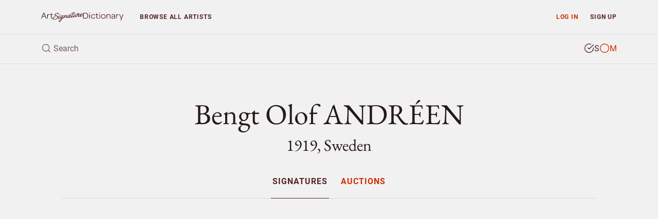

--- FILE ---
content_type: text/html; charset=UTF-8
request_url: https://www.artsignaturedictionary.com/artist/bengt+olof.andr%C3%A9en
body_size: 7747
content:

<!DOCTYPE html>
<html lang="en">
<head>
    <meta charset="utf-8">
    <meta name="viewport" content="width=device-width, initial-scale=1, shrink-to-fit=no">
    <meta name="google-site-verification" content="tmLTSt1K6yltFDxpwl3cQ7UXAzjX-lNrTuc9C5Gh818">
    <style>.async-hide{opacity: 0 !important}</style>
    <script>(function(a,s,y,n,c,h,i,d,e){s.className+=' '+y;h.start=1*new Date;h.end=i=function(){s.className=s.className.replace(RegExp(' ?'+y),'')};(a[n]=a[n]||[]).hide=h;setTimeout(function(){i();h.end=null},c);h.timeout=c;})(window,document.documentElement,'async-hide','dataLayer',4000,{'GTM-TGBW6QC':true});</script>
    <script>
        window.dataLayer = window.dataLayer || [];
        window.dataLayer.push({"user_type":"Not Subscriber","user_status":"Logged Out"});
    </script>
    <script>(function(w,d,s,l,i){w[l]=w[l]||[];w[l].push({'gtm.start':new Date().getTime(),event:'gtm.js'});var f=d.getElementsByTagName(s)[0],j=d.createElement(s),dl=l!='dataLayer'?'&l='+l:'';j.async=true;j.src='https://www.googletagmanager.com/gtm.js?id='+i+dl;f.parentNode.insertBefore(j,f);})(window,document,'script','dataLayer','GTM-TGBW6QC');</script>
    <link rel="shortcut icon" type="image/ico" href="/favicon.ico">
    <script>
    (function(){
      var stripeLoaded = false;
      var stripeLoadPromise = null;
      function loadStripe() {
        if (stripeLoaded) return Promise.resolve();
        if (stripeLoadPromise) return stripeLoadPromise;
        stripeLoadPromise = new Promise(function(resolve, reject) {
          var script = document.createElement('script');
          script.src = 'https://js.stripe.com/v3/';
          script.async = true;
          script.onload = function() {
            stripeLoaded = true;
            resolve();
          };
          script.onerror = function() {
            reject(new Error('Failed to load Stripe'));
          };
          document.head.appendChild(script);
        });
        return stripeLoadPromise;
      }
      window.loadStripe = loadStripe;
      document.addEventListener('DOMContentLoaded', function() {
        var currentPath = window.location.pathname;
        var paymentTriggers = document.querySelectorAll('[data-stripe-trigger]');
        paymentTriggers.forEach(function(trigger) {
          trigger.addEventListener('click', loadStripe, {once: true});
          trigger.addEventListener('focus', loadStripe, {once: true});
        });
      });
    })();
    </script>
    <script>
    window.dataLayer = window.dataLayer || [];
    window.dataLayer.push({
      'event': 'adsense-load',
      'showAds': true
    });
    </script>
    <title>Bengt Olof ANDRÉEN (b. 1919), Sweden – Signatures</title>
    <meta name="description" content="Explore Bengt Olof ANDRÉEN, Sweden (b. 1919) - authentic signatures, monograms &amp; auction records to verify artwork authenticity.">
    <meta name="keywords" content="Bengt Olof ANDRÉEN, identify, artist, signture, monogram, biography, price, auction, art, artwork, painting, sculpture, watercolour, drawing, graphic, print, ceramic, glass, object">
    <link rel="canonical" href="https://www.artsignaturedictionary.com/artist/bengt+olof.andr%C3%A9en">
    <meta property="og:title" content="Bengt Olof ANDRÉEN (b. 1919), Sweden – Signatures">
    <meta property="og:description" content="Explore Bengt Olof ANDRÉEN, Sweden (b. 1919) - authentic signatures, monograms &amp; auction records to verify artwork authenticity.">
    <meta property="og:url" content="https://www.artsignaturedictionary.com/artist/bengt+olof.andr%C3%A9en">
    <meta property="og:image" content="https://www.artsignaturedictionary.com/images/upload/26/2619fa2061844a0def60b1b6fdd14730-1000.jpg">
    <meta property="og:type" content="website">
    <meta property="article:publisher" content="https://www.facebook.com/artsignaturedictionary/">
    <link rel="preconnect" href="https://js.stripe.com">
    <link rel="preload" href="../../assets/css/artist.css?ver=1.3" as="style" onload="this.onload=null;this.rel='stylesheet'">
</head>

<body id="artist">
  <noscript><iframe src="https://www.googletagmanager.com/ns.html?id=GTM-TGBW6QC" height="0" width="0" style="display:none;visibility:hidden"></iframe></noscript>

<header class="container-fluid">
    <nav id="header-nav" class="row ">
        <div id="nav-home" class="d-flex col-6 col-sm-4 col-lg-3 col-xl-2">
            <a id="nav-logo" class="align-self-center nav-home" href="/" title="Back to homepage"></a>
        </div>

        <div id="nav-list" class="col">
            <div class="row no-gutters">
                <div id="prio-1" class="col-12 col-sm-8 order-sm-2">
                    <ul class="list-inline">
                        <li id="nav-login" class="login list-inline-item"><a class="nav-btn" href="/login/" data-toggle="modal" data-target="#login-modal">Log in</a></li>
                        <li id="nav-signup" class="signup list-inline-item"><a class="nav-btn" href="/signup/">Sign up</a></li>

                        <li id="nav-toggle" class="toggle list-inline-item"><button type="button" class="nav-btn" aria-label="menu"><i data-feather="menu" width="16" height="16"></i></button></li>
                    </ul>
                </div>

                <div id="prio-2" class="col-12 col-sm-4 order-sm-1">
                    <ul class="list-inline">
                        <li id="nav-browse" class="browse list-inline-item "><a class="nav-btn" href="/browse/">Browse <span class="d-none d-xs-inline d-lg-inline">all artists</span></a></li>
                    </ul>
                </div>
            </div>
        </div>
    </nav>
    
    <div id="header-search" class="row">
        <div id="header-search-input" class="col-12">
            <form action="javascript:void(0);">
                <div class="header-search-text">
                    <i data-feather="search" class="search-icon" width="20" height="20"></i>
                    <input id="search-field" type="search" autocomplete="off" placeholder="Search" >
                </div>

                <div class="header-search-type btn-group" data-toggle="buttons">
                    <label id="search-type-signatures" class="btn signatures active" title="Search signature">
                        <input type="radio" name="search-type" checked>
                        <span class="custom-radio">
                            <i data-feather="check-circle" width="20" height="20"></i>
                            <i data-feather="circle" width="20" height="20"></i>
                        </span>
                        S
                    </label>

                    <label id="search-type-monograms" class="btn monograms " title="Search monogram">
                        <input type="radio" name="search-type" >
                        <span class="custom-radio">
                            <i data-feather="check-circle" width="20" height="20"></i>
                            <i data-feather="circle" width="20" height="20"></i>
                        </span>
                        M
                    </label>
                </div>
            </form>

            <div id="header-search-loader">
              <div class="spinner"></div>
            </div>
        </div>
        
        <div id="header-search-results" class="search-results col-12">
            <ul class="table-list table-list-compact">
                <li id="search-header" class="table-head">
                    <div class="table-row">
                        <span class="table-cell name">Artist</span>
                        <span class="table-cell knownas">Also known as</span>
                        <span class="table-cell life">Born/Died</span>
                        <span class="table-cell countries">Country</span>
                    </div>
                </li>

                <li id="search-body" class="table-body">
                </li>

                <li id="search-footer" class="table-footer">
                    <div class="table-row">
                        <div class="table-cell">
                            <a class="title btn-allrecords" href="/search/"><span class="result-count"></span> more artists found</a>
                            <a class="cta btn-allrecords btn btn-outline-secondary" href="/search/">Show all results</a>
                        </div>
                    </div>
                </li>
            </ul>
        </div>
    </div>
</header>
  <main>
    <article itemscope itemtype="http://schema.org/Person">
      <meta itemprop="name" content="Bengt Olof ANDRÉEN" />
      <meta itemprop="birthDate" content="1919" />
      <meta itemprop="birthPlace" content="" />
      <meta itemprop="deathDate" content="" />
      <meta itemprop="deathPlace" content="" />
      <meta itemprop="additionalName" content="" />
      <meta itemprop="workLocation" content="Sweden" />

      <section id="artist-header" class="container-fluid">
        <div id="artist-header-info" class="row">
  <div class="col-12">

    <div id="artist-header-info-desc">
      <h1 class="name">
        Bengt Olof ANDRÉEN
      </h1>
      <p class="h2 info wbr">1919, Sweden</p>
      
    </div>
  </div>
</div>        <div id="artist-header-menu" class="row no-gutters">
  <div class="col-12">
    <nav role="navigation" aria-label="Artist menu">
      <ul role="menu">
        <li role="menuitem" class="artist-nav-item" title="Signatures & Monograms"><a href="/artist/bengt+olof.andr%C3%A9en" class="active" data-section="signatures">Signatures</a></li>
        
        <li role="menuitem" class="artist-nav-item" title="Auction results"><a href="/artist/bengt+olof.andr%C3%A9en/artprices" class="" data-section="auctions">Auctions</a></li>
      </ul>
    </nav>
  </div>
</div>

<ins class="adsbygoogle main-slot" style="display:block" data-ad-client="ca-pub-4613575885720606" data-ad-slot="6247434648" data-ad-format="auto" data-full-width-responsive="true"></ins>
      </section>

      <section id="artist-signatures" class="container-fluid has-genuine  has-signature   ">
  <div class="artist-section-intro row">
    <div class="col-12">
    <h2>Signatures &amp; monograms</h2>
      <p>Explore 3 authentic signatures and monograms by Bengt Olof Andréen for verification and study.</p>
    </div>
  </div>
  
  <div id="signatures-filter" class="row">
    <div class="col-12 toggle">
      <button class="btn btn-primary btn-block btn-md">Filter</button>
    </div>

    <div class="col menu">
      <div class="btn-toolbar" role="toolbar" aria-label="Filter toolbar">
        <div id="filter-gallery-authenticity" role="group" aria-label="Choose authenticity">
          <button id="filter-gallery-authenticity-genuine" class="btn btn-link active" type="button" data-label="genuine" >Genuine</button>
          <span class="sep">/</span>
          <button id="filter-gallery-authenticity-counterfeit" class="btn btn-link" type="button" data-label="counterfeit" disabled>Forgery</button>
        </div>
        
        <div id="filter-gallery-type" class="dropdown" role="group" aria-label="Choose type">
          <button class="btn btn-link dropdown-toggle" data-toggle="dropdown" aria-haspopup="true" aria-expanded="false" type="button" disabled>
            <span class="label">All types</span>
          </button>
          <div class="dropdown-menu" role="menu">
            <a id="filter-gallery-type-both" class="dropdown-item active" href="javascript:void(0)" role="menuitem" tabindex="-1" data-label="all">All types</a>
            <div class="dropdown-divider"></div>
            <a id="filter-gallery-type-signatures" class="dropdown-item" href="javascript:void(0)" role="menuitem" tabindex="-1" data-label="signature">Signatures</a>
            <a id="filter-gallery-type-monograms" class="dropdown-item" href="javascript:void(0)" role="menuitem" tabindex="-1" data-label="monogram">Monograms</a>
          </div>
        </div>
        
        <div id="filter-gallery-medium" class="dropdown" role="group" aria-label="Choose medium">
          <button class="btn btn-link dropdown-toggle" data-toggle="dropdown" aria-haspopup="true" aria-expanded="false" type="button" disabled>
            <span class="label">All mediums</span>
          </button>
          <div class="dropdown-menu" role="menu">
            <a id="all" class="dropdown-item active" href="javascript:void(0)" role="menuitem" tabindex="-1" data-label="all">All mediums</a>
            <div class="dropdown-divider"></div>
            <a id="filter-gallery-medium-unknown" class="dropdown-item" href="javascript:void(0)" role="menuitem" tabindex="-1" data-label="medium-unknown">Unknown</a>
          </div>
        </div>
        
        <div id="filter-gallery-layout" role="group" aria-label="Choose layout">
          <button id="filter-gallery-layout-list" class="btn btn-link active" type="button" data-label="gallery-list"><span class="label">List view</span></button>
          <span class="sep">/</span>
          <button id="filter-gallery-layout-carousel" class="btn btn-link" type="button" data-label="gallery-carousel"><span class="label">Gallery view</span></button>
        </div>
      </div>
    </div>
  </div>

  <div id="signatures-gallery" class="row">
    <div id="signatures-gallery-content" class="col-12">
      <div id="gallery-controls">
        <div class="row justify-content-between">
          <button type="button" class="gallery-nav gallery-prev col-auto btn-link">Previous</button>

          <div class="gallery-count col-auto">
            <span class="current"></span> <span class="sep">/</span> <span class="total"></span>
          </div>

          <button type="button" class="gallery-nav gallery-next col-auto btn-link">Next</button>
        </div>
      </div>
      
      <div id="gallery" class="gallery gallery-list">
          <div class="gallery-item genuine signature   medium-unknown" itemscope itemtype="http://schema.org/VisualArtwork">
            <meta itemprop="artMedium" content="">
            <meta itemprop="fileFormat" content="jpeg">
              
            <div class="item-img">
              <img loading="lazy" class="img-fluid lazyload" data-src="https://www.artsignaturedictionary.com/images/upload/26/2619fa2061844a0def60b1b6fdd14730-1000.jpg" alt="Authentic signature by Bengt Olof ANDRÉEN on  artwork" itemprop="image" />
            </div>
            
            <div class="item-info">
              <div class="item-caption">
                <div class="row">
                  <div class="col-12">
                      <span class="item-caption-desc" itemprop="dateCreated">1994</span>
                  </div>

                  <div class="col-12">
                    <p class="item-title" itemprop="description">Signature considered genuine</p>
                  </div>
                </div>
              </div>
            </div>
          </div>

          <div class="gallery-item genuine signature   medium-unknown" itemscope itemtype="http://schema.org/VisualArtwork">
            <meta itemprop="artMedium" content="">
            <meta itemprop="fileFormat" content="jpeg">
              
            <div class="item-img">
              <img loading="lazy" class="img-fluid lazyload" data-src="https://www.artsignaturedictionary.com/images/upload/61/61118836aac99bfba758a20edb132f78-1000.jpg" alt="Authentic signature by Bengt Olof ANDRÉEN on  artwork" itemprop="image" />
            </div>
            
            <div class="item-info">
              <div class="item-caption">
                <div class="row">
                  <div class="col-12">
                      <span class="item-caption-desc" itemprop="dateCreated">1995</span>
                  </div>

                  <div class="col-12">
                    <p class="item-title" itemprop="description">Signature considered genuine</p>
                  </div>
                </div>
              </div>
            </div>
          </div>

          <div class="gallery-item genuine signature   medium-unknown" itemscope itemtype="http://schema.org/VisualArtwork">
            <meta itemprop="artMedium" content="">
            <meta itemprop="fileFormat" content="jpeg">
              
            <div class="item-img">
              <img loading="lazy" class="img-fluid lazyload" data-src="https://www.artsignaturedictionary.com/images/upload/d6/d66cd5eb23e23d36e9c420862800efc0-1000.jpg" alt="Authentic signature by Bengt Olof ANDRÉEN on  artwork" itemprop="image" />
            </div>
            
            <div class="item-info">
              <div class="item-caption">
                <div class="row">
                  <div class="col-12">
                  </div>

                  <div class="col-12">
                    <p class="item-title" itemprop="description">Signature considered genuine</p>
                  </div>
                </div>
              </div>
            </div>
          </div>

      </div>
      
      <div id="gallery-thumbnails">
        <div class="row"></div>
      </div>
    </div>
    
    <ins class="adsbygoogle main-slot" style="display:block" data-ad-client="ca-pub-4613575885720606" data-ad-slot="7866610407" data-ad-format="auto" data-full-width-responsive="true"></ins>
</section>                </article>

    <section id="artist-similar" class="container-fluid">
  <div id="similar-artists-grid" class="row">
    <div class="col-12">
      <h2>Explore other artists</h2>
      <p>Discover other notable artists who were contemporaries of Bengt Olof ANDRÉEN. These artists worked during the same period, offering valuable insights into artistic movements, signature styles, and authentication practices. Exploring related artists makes it easier to recognize common characteristics and artistic conventions of their era.</p><br />
    </div>

    <div class="col-12 col-sm-6 col-md-4 col-lg-3">
      <div class="similar-artist-card">
        <a href="/artist/christian.aigens" class="similar-artist-link" onclick="artistModule.similarArtistClick('/artist/christian.aigens')">
          <div class="similar-artist-info">
            <h3 class="similar-artist-name h4">Christian AIGENS</h3>
            <p class="similar-artist-story">1870–1940, Denmark</p>
          </div>
        </a>
      </div>
    </div>
    <div class="col-12 col-sm-6 col-md-4 col-lg-3">
      <div class="similar-artist-card">
        <a href="/artist/giuseppe.ponga" class="similar-artist-link" onclick="artistModule.similarArtistClick('/artist/giuseppe.ponga')">
          <div class="similar-artist-info">
            <h3 class="similar-artist-name h4">Giuseppe PONGA</h3>
            <p class="similar-artist-story">1856–1925, Italy</p>
          </div>
        </a>
      </div>
    </div>
    <div class="col-12 col-sm-6 col-md-4 col-lg-3">
      <div class="similar-artist-card">
        <a href="/artist/malin.lindahl" class="similar-artist-link" onclick="artistModule.similarArtistClick('/artist/malin.lindahl')">
          <div class="similar-artist-info">
            <h3 class="similar-artist-name h4">Malin LINDAHL</h3>
            <p class="similar-artist-story">1973, Sweden</p>
          </div>
        </a>
      </div>
    </div>
    <div class="col-12 col-sm-6 col-md-4 col-lg-3">
      <div class="similar-artist-card">
        <a href="/artist/jean+baptiste+antoine.guillemet" class="similar-artist-link" onclick="artistModule.similarArtistClick('/artist/jean+baptiste+antoine.guillemet')">
          <div class="similar-artist-info">
            <h3 class="similar-artist-name h4">Jean Baptiste Antoine GUILLEMET</h3>
            <p class="similar-artist-story">1843–1918, France</p>
          </div>
        </a>
      </div>
    </div>
    <div class="col-12 col-sm-6 col-md-4 col-lg-3">
      <div class="similar-artist-card">
        <a href="/artist/oskar.bergman" class="similar-artist-link" onclick="artistModule.similarArtistClick('/artist/oskar.bergman')">
          <div class="similar-artist-info">
            <h3 class="similar-artist-name h4">Oskar BERGMAN</h3>
            <p class="similar-artist-story">1879–1963, Sweden</p>
          </div>
        </a>
      </div>
    </div>
    <div class="col-12 col-sm-6 col-md-4 col-lg-3">
      <div class="similar-artist-card">
        <a href="/artist/walborg.norrman" class="similar-artist-link" onclick="artistModule.similarArtistClick('/artist/walborg.norrman')">
          <div class="similar-artist-info">
            <h3 class="similar-artist-name h4">Walborg NORRMAN</h3>
            <p class="similar-artist-story">1919, Sweden</p>
          </div>
        </a>
      </div>
    </div>
    <div class="col-12 col-sm-6 col-md-4 col-lg-3">
      <div class="similar-artist-card">
        <a href="/artist/mona.g%C3%B6pfert" class="similar-artist-link" onclick="artistModule.similarArtistClick('/artist/mona.g%C3%B6pfert')">
          <div class="similar-artist-info">
            <h3 class="similar-artist-name h4">Mona GÖPFERT</h3>
            <p class="similar-artist-story">1952</p>
          </div>
        </a>
      </div>
    </div>
    <div class="col-12 col-sm-6 col-md-4 col-lg-3">
      <div class="similar-artist-card">
        <a href="/artist/giovanni+battista.filosa" class="similar-artist-link" onclick="artistModule.similarArtistClick('/artist/giovanni+battista.filosa')">
          <div class="similar-artist-info">
            <h3 class="similar-artist-name h4">Giovanni Battista FILOSA</h3>
            <p class="similar-artist-story">1850–1935, Italy</p>
          </div>
        </a>
      </div>
    </div>
  </div>
</section>
  </main>

  <div id="login-lock" class="modal fade" >
  <div class="modal-dialog">
    <div class="modal-content">
      <div class="modal-body">
        <div class="container-fluid">
          <div class="row no-gutters">
            <div class="login-content col-12 col-sm-6">
              <form id="login-lock-form" action="javascript:void(0);">
                <p class="h3">Log in</p>
                <p class="mb-4">You have reached your daily preview limit. Continue exploring by logging in below.</p>

                <div id="login-lock-input-email" class="form-group input">
                  <input id="login-lock-email" class="validate-email form-control form-control-danger" type="email" placeholder="Email" autocomplete="username">
                  <div class="invalid-feedback">Incorrect email address.</div>
                </div>

                <div id="login-lock-input-password" class="form-group input">
                  <input id="login-lock-password" class="login-password form-control form-control-danger" type="password" placeholder="Password" autocomplete="current-password">
                  <div class="invalid-feedback">Incorrect password.</div>
                </div>

                <div id="login-lock-remember" class="form-group">
                  <div class="custom-control custom-checkbox">
                    <input id="login-lock-remember-check" class="custom-control-input" type="checkbox" />
                    <label for="login-lock-remember-check" class="custom-control-label">Remember me</label>
                  </div>
                </div>

                <button id="login-lock-button" class="btn btn-block btn-secondary" type="submit">Log in</button>

                <div class="footer">
                  <button class="lost-password lost-toggle btn-link" type="button">Lost your password?</button>
                </div>
              </form>

              <form id="login-lock-lostpassword-form">
                <p class="h3">Lost password</p>
                <p class="mb-4">Enter the email address used when creating your account.</p>

                <div id="login-lock-lostpassword-input-email" class="form-group input">
                  <input id="login-lock-lostpassword-email" class="validate-email form-control form-control-danger" type="email" placeholder="Email" autocomplete="username">
                  <div class="invalid-feedback">Incorrect email address.</div>
                </div>

                <button id="login-lock-lostpassword-submit" class="lostpassword-submit btn btn-block btn-secondary" type="submit">Send new password</button>

                <div class="footer">
                  <button class="remember-password lost-toggle btn-link" type="button">Back to log in</button>
                </div>
              </form>

              <div id="login-lock-lostpassword-confirm">
                <h4>You got mail</h4>
                <p class="mb-4">A new password has successfully been generated and sent to <span class="email-sent-to"></span></p>

                <button type="button" class="back-to-login lost-toggle btn btn-secondary">Log in</button>
              </div>
            </div>

            <div class="signup-content col-12 col-sm-6" style="background-image: url(https://www.artsignaturedictionary.com/images/upload/26/2619fa2061844a0def60b1b6fdd14730-1000.jpg)">
              <div class="signup">
                <p class="h3">Start your 7-day free trial</p>
                <p class="description">Unlock unlimited access to over 20,000 artists — including genuine and forged signatures, biographies, and auction results.</p>
                
                <ul class="plan-benefits list-unstyled">
                  <li><i data-feather="search" width="16" height="16"></i> Identify artists by signature</li>
                  <li><i data-feather="user" width="16" height="16"></i> Compare genuine and forged</li>
                  <li><i data-feather="book-open" width="16" height="16"></i> Explore artist provenance</li>
                  <li><i data-feather="award" width="16" height="16"></i> Enjoy an ad-free experience</li>
                  <li><i data-feather="clock" width="16" height="16"></i> Unlimited access</li>
                </ul>

                <a href="/signup/" class="btn btn-primary btn-md btn-block">Start free trial</a>
                <p class="cancel-anytime">Cancel anytime</p>
              </div>
            </div>
          </div>
        </div>
      </div>
    </div>
  </div>
</div>

<div id="signup-lock" class="signup-modal modal fade" >
  <div class="modal-dialog">
    <div class="modal-content">
      <div class="modal-body">
        <div class="container-fluid">
          <form id="signup-container-form" class="row justify-content-center">
            <div id="signup-step-1" class="signup-step col">
              <div class="step-heading">
                <h1>Add subscription</h1>
                <p class="text-muted">Explore Bengt Olof ANDRÉEN, 1919, Sweden and over 20.000 more artists.</p>
              </div>

              <div class="plan-selection">
                <div class="plan-toggle">
                  <button type="button" class="btn btn-md plan-btn active" data-plan="monthly">Monthly</button>
                  <button type="button" class="btn btn-md plan-btn" data-plan="yearly">Yearly <span class="discount-badge">Save 15%</span></button>
                </div>
              </div>
              
              <ul class="plan-benefits list-unstyled">
                <li><i data-feather="gift" width="16" height="16"></i> 7 days free trial</li>
                <li><i data-feather="clock" width="16" height="16"></i> Unlimited access</li>
                <li><i data-feather="award" width="16" height="16"></i> No ads</li>
                <li><i data-feather="slash" width="16" height="16"></i> Cancel when you want</li>
              </ul>
              
              <div class="plan-price">
                <div class="price-display">
                  <span class="price h2" id="current-price">$12</span>
                  <span class="period" id="current-period">/month</span>
                </div>

                <div class="trial-info">
                  <span id="trial-info" class="text-muted">7 days free, then $12/month</span>
                </div>

                <div class="yearly-savings" id="yearly-savings">
                  Yearly savings text
                </div>
              </div>

              <button type="button" id="submit-step-1" class="btn btn-primary btn-block" data-stripe-trigger>Choose payment method</button>
            </div>

            <div id="signup-step-2" class="signup-step col d-none">
              <div class="step-heading">
                <h1>Payment method</h1>
              </div>
              
              <div class="form-group coupon">
                <input id="signup-coupon" type="text" class="form-control" placeholder="Discount coupon">
                <small class="form-text text-muted">If you have one.</small>
              </div>

              <div id="existing-cards-section" class="form-group" style="display: none;">
                <div id="existing-cards-list" class="existing-cards-list">
                </div>

                <div class="new-card-option">
                  <div class="custom-control custom-radio">
                    <input class="custom-control-input" type="radio" name="payment-method" id="add-new-card" value="new">
                    <label class="custom-control-label" for="add-new-card">
                      Add new payment method
                    </label>
                  </div>
                </div>
              </div>

              <div id="new-card-section" class="form-group">
                <div id="card-element"></div>
                <small id="card-errors" class="form-text text-muted">Your card is safely processed and secured.</small>
              </div>

              <input type="hidden" id="selected-plan" name="plan" value="monthly">
              <input type="hidden" id="selected-payment-method" name="payment-method" value="">
              
              <button type="button" id="submit-step-2" class="btn btn-primary btn-block">Start subscribing</button>
            </div>

            <div id="signup-step-3" class="signup-step col d-none">
              <div class="step-heading">
                <h1>Subscription added</h1>
                <p class="text-muted">Your subscription is now active.</p>
              </div>

              <button type="button" class="btn-close-modal btn btn-md btn-primary">Close</button>
            </div>
          </form>
        </div>
      </div>
    </div>
  </div>
</div>  <div id="login-modal" class="modal fade">
    <div class="modal-dialog modal-sm">
        <div class="modal-content">
            <div class="modal-header">
                <div class="modal-title">Subscriber log in</div>
                <button type="button" class="btn-close-modal btn-link" data-dismiss="modal"><i data-feather="x" width="24" height="24"></i></button>
            </div>

            <div class="modal-body">
                <div id="login-form">
                  <form>
                    <div id="login-input-email" class="form-group">
                        <input id="login-email" class="validate-email form-control form-control-danger" tabindex="1" type="email" placeholder="Email" autocomplete="username">
                        <div class="invalid-feedback">Incorrect email address.</div>
                    </div>

                    <div id="login-input-password" class="form-group">
                        <input id="login-password" class="form-control form-control-danger" tabindex="2" type="password" placeholder="Password" autocomplete="current-password">
                        <div class="invalid-feedback">Incorrect password.</div>
                    </div>

                    <div id="login-check-remember" class="form-group">
                        <div class="custom-control custom-checkbox">
                          <input id="login-remember" class="custom-control-input" type="checkbox">
                          <label for="login-remember" class="custom-control-label">Remember me</label>
                        </div>
                    </div>

                    <div id="login-submit" class="form-group mb-2">
                        <button id="login-button" class="btn btn-block btn-secondary" type="submit">Log in</button>
                    </div>

                    <button type="button" class="btn-lost-psw btn-link">Lost your password?</button>
                  </form>
                </div>
                
                <div id="lostpassword-form">
                    <form>
                        <div id="lostpassword-input-email" class="form-group input">
                            <input id="lostpassword-email" class="validate-email form-control form-control-danger" tabindex="-1" type="email" placeholder="Email" autocomplete="username">
                            <div class="invalid-feedback">Incorrect email address.</div>
                        </div>

                        <div id="lostpassword-submit" class="form-group mb-2">
                            <button class="btn btn-block btn-secondary" type="submit">Send new password</button>
                        </div>
                    </form>

                    <button type="button" class="btn-remember-psw btn-link">Remember your password?</button>
                </div>
                
                <div id="lostpassword-confirm">
                    <p>Your new password has been sent to <span class="email-sent-to"></span>.</p>

                    <button type="button" class="btn btn-block btn-secondary">Log in</button>
                </div>
            </div>

            <div class="modal-footer">
                <div class="sign-up">Not a member? <a id="nav-modal-signup" class="btn-signup" href="/signup/">Sign up</a></div>
            </div>
        </div>
    </div>
</div>  <footer class="container-fluid">
    <div class="footer-crumbs row">
      <nav class="col-12">
        <ul itemscope itemtype="http://schema.org/BreadcrumbList">
          <li id="nav-home" class="crumb-item logo" itemprop="itemListElement" itemscope itemtype="http://schema.org/ListItem">
            <a href="../../" class="nav-home" title="Back to homepage" itemprop="item">
              <meta itemprop="position" content="1">
              <span itemprop="name">Homepage</span>
            </a>
          </li>

            <li class="crumb-item name" itemprop="itemListElement" itemscope itemtype="http://schema.org/ListItem">
              <a href="/artist/bengt+olof.andr%C3%A9en" itemprop="item">
                <meta itemprop="position" content="2">
                <span itemprop="name">Bengt Olof ANDRÉEN</span>
              </a>
            </li>




        </ul>
      </nav>
    </div>

  <div class="footer-link-farm row">
    <nav class="col-sm-6">
      <ul>
        <li id="nav-about" class="about"><a href="/about/">About</a></li>
        <li id="nav-privacyterms" class="privacy"><a href="/privacyterms/">Privacy & Terms</a></li>
        <li id="nav-contact" class="contact"><a href="/contact/">Contact</a></li>
      </ul>
    </nav>
    
    <div class="col-sm-6">
      <ul class="social">
        <li><a href="https://www.facebook.com/artsignaturedictionary">Facebook</a></li>
        <li><a href="https://www.instagram.com/artsignaturedictionary/">Instagram</a></li>
      </ul>
    </div>
  </div>
</footer>

<script type="text/javascript" src="../../assets/js/libs/mustache.min.js"></script>
<script type="text/javascript" src="../../assets/js/libs/js.cookie.min.js"></script>
<script type="text/javascript" src="../../assets/js/libs/jquery.min.js"></script>
<script type="text/javascript" src="../../assets/js/libs/jquery.easing.1.3.min.js"></script>
<script type="text/javascript" src="../../assets/js/libs/popper.min.js"></script>
<script type="text/javascript" src="../../assets/js/libs/bootstrap.min.js"></script>
<script type="text/javascript" src="../../assets/js/libs/jquery-scrolltofixed-min.js"></script>
<script type="text/javascript" src="../../assets/js/libs/feather.min.js"></script>
<script>feather.replace({'stroke-width': 1.6})</script>
<script type="text/javascript" src="../../assets/js/libs/jquery.typewatch.js"></script>

<script type="text/javascript" src="../../assets/js/asd.js?ver=1.2"></script>
<script type="text/javascript" src="../../assets/js/asd.session.js?ver=1.2"></script>
<script type="text/javascript" src="../../assets/js/asd.search.js?ver=1.2"></script>

<script id="search-template" type="x-tmpl-mustache">
  <a id="{{id}}" class="table-row" href="{{artistLink}}" onclick="searchModule.artistClick('{{artistLink}}')">
	  <span class="table-cell name {{^artistName}}no-text{{/artistName}} {{#knownAs}}next-has-text{{/knownAs}} {{^knownAs}}next-no-text{{/knownAs}}">{{{artistName}}}</span>
		<span class="table-cell knownas {{^knownAs}}no-text{{/knownAs}} {{#life}}next-has-text{{/life}} {{^life}}next-no-text{{/life}}">{{knownAs}}</span>
		<span class="table-cell life {{^life}}no-text{{/life}} {{#countries}}next-has-text{{/countries}} {{^countries}}next-no-text{{/countries}}">{{life}}</span>
		<span class="table-cell countries {{^countries}}no-text{{/countries}}">{{{countries}}}</span>
	</a>
</script>
  
  <script>
    window.pricingConfig = {
      currencySign: '$',
      monthlyPrice: 12,
      yearlyPrice: 122,
      yearlySavings: 22    };
  </script>
    <script type="text/javascript" src="../../assets/js/libs/jquery.bxslider.min.js"></script>
  <script type="text/javascript" src="../../assets/js/libs/lazysizes.min.js" async=""></script>
  <script type="text/javascript" src="../../assets/js/asd.artist.js?ver=1.2"></script>
  <script type="text/javascript" src="../../assets/js/asd.artist-modals.js?ver=1.2"></script>
  <script>
    $(document).ready(function () {
      if (window.history && window.history.pushState) {
        $(window).on('popstate', function() {
          window.location.href = '';
        });
      }
    });
  </script>
</body>
</html>


--- FILE ---
content_type: text/html; charset=utf-8
request_url: https://www.google.com/recaptcha/api2/aframe
body_size: 269
content:
<!DOCTYPE HTML><html><head><meta http-equiv="content-type" content="text/html; charset=UTF-8"></head><body><script nonce="hoIiVQfHXUYhZEwvDMoRGQ">/** Anti-fraud and anti-abuse applications only. See google.com/recaptcha */ try{var clients={'sodar':'https://pagead2.googlesyndication.com/pagead/sodar?'};window.addEventListener("message",function(a){try{if(a.source===window.parent){var b=JSON.parse(a.data);var c=clients[b['id']];if(c){var d=document.createElement('img');d.src=c+b['params']+'&rc='+(localStorage.getItem("rc::a")?sessionStorage.getItem("rc::b"):"");window.document.body.appendChild(d);sessionStorage.setItem("rc::e",parseInt(sessionStorage.getItem("rc::e")||0)+1);localStorage.setItem("rc::h",'1766962694262');}}}catch(b){}});window.parent.postMessage("_grecaptcha_ready", "*");}catch(b){}</script></body></html>

--- FILE ---
content_type: text/css
request_url: https://www.artsignaturedictionary.com/assets/css/artist.css?ver=1.3
body_size: 40893
content:
@font-face{font-display:swap;font-family:'EB Garamond';font-style:normal;font-weight:400;src:url("../fonts/eb-garamond/eb-garamond-v26-cyrillic_cyrillic-ext_greek_greek-ext_latin_latin-ext_vietnamese-regular.woff2") format("woff2"),url("../fonts/eb-garamond/eb-garamond-v26-cyrillic_cyrillic-ext_greek_greek-ext_latin_latin-ext_vietnamese-regular.woff") format("woff")}@font-face{font-display:swap;font-family:'EB Garamond';font-style:italic;font-weight:400;src:url("../fonts/eb-garamond/eb-garamond-v26-cyrillic_cyrillic-ext_greek_greek-ext_latin_latin-ext_vietnamese-italic.woff2") format("woff2"),url("../fonts/eb-garamond/eb-garamond-v26-cyrillic_cyrillic-ext_greek_greek-ext_latin_latin-ext_vietnamese-italic.woff") format("woff")}@font-face{font-display:swap;font-family:'EB Garamond';font-style:normal;font-weight:700;src:url("../fonts/eb-garamond/eb-garamond-v26-cyrillic_cyrillic-ext_greek_greek-ext_latin_latin-ext_vietnamese-700.woff2") format("woff2"),url("../fonts/eb-garamond/eb-garamond-v26-cyrillic_cyrillic-ext_greek_greek-ext_latin_latin-ext_vietnamese-700.woff") format("woff")}@font-face{font-display:swap;font-family:'EB Garamond';font-style:italic;font-weight:700;src:url("../fonts/eb-garamond/eb-garamond-v26-cyrillic_cyrillic-ext_greek_greek-ext_latin_latin-ext_vietnamese-700italic.woff2") format("woff2"),url("../fonts/eb-garamond/eb-garamond-v26-cyrillic_cyrillic-ext_greek_greek-ext_latin_latin-ext_vietnamese-700italic.woff") format("woff")}@font-face{font-display:swap;font-family:'Roboto';font-style:normal;font-weight:300;src:url("../fonts/roboto/roboto-v30-cyrillic_cyrillic-ext_greek_greek-ext_latin_latin-ext_vietnamese-300.woff2") format("woff2"),url("../fonts/roboto/roboto-v30-cyrillic_cyrillic-ext_greek_greek-ext_latin_latin-ext_vietnamese-300.woff") format("woff")}@font-face{font-display:swap;font-family:'Roboto';font-style:italic;font-weight:300;src:url("../fonts/roboto/roboto-v30-cyrillic_cyrillic-ext_greek_greek-ext_latin_latin-ext_vietnamese-300italic.woff2") format("woff2"),url("../fonts/roboto/roboto-v30-cyrillic_cyrillic-ext_greek_greek-ext_latin_latin-ext_vietnamese-300italic.woff") format("woff")}@font-face{font-display:swap;font-family:'Roboto';font-style:normal;font-weight:400;src:url("../fonts/roboto/roboto-v30-cyrillic_cyrillic-ext_greek_greek-ext_latin_latin-ext_vietnamese-regular.woff2") format("woff2"),url("../fonts/roboto/roboto-v30-cyrillic_cyrillic-ext_greek_greek-ext_latin_latin-ext_vietnamese-regular.woff") format("woff")}@font-face{font-display:swap;font-family:'Roboto';font-style:italic;font-weight:400;src:url("../fonts/roboto/roboto-v30-cyrillic_cyrillic-ext_greek_greek-ext_latin_latin-ext_vietnamese-italic.woff2") format("woff2"),url("../fonts/roboto/roboto-v30-cyrillic_cyrillic-ext_greek_greek-ext_latin_latin-ext_vietnamese-italic.woff") format("woff")}@font-face{font-display:swap;font-family:'Roboto';font-style:normal;font-weight:700;src:url("../fonts/roboto/roboto-v30-cyrillic_cyrillic-ext_greek_greek-ext_latin_latin-ext_vietnamese-700.woff2") format("woff2"),url("../fonts/roboto/roboto-v30-cyrillic_cyrillic-ext_greek_greek-ext_latin_latin-ext_vietnamese-700.woff") format("woff")}@font-face{font-display:swap;font-family:'Roboto';font-style:italic;font-weight:700;src:url("../fonts/roboto/roboto-v30-cyrillic_cyrillic-ext_greek_greek-ext_latin_latin-ext_vietnamese-700italic.woff2") format("woff2"),url("../fonts/roboto/roboto-v30-cyrillic_cyrillic-ext_greek_greek-ext_latin_latin-ext_vietnamese-700italic.woff") format("woff")}.btn{display:inline-block;font-weight:700;text-align:center;white-space:nowrap;vertical-align:middle;-webkit-user-select:none;-moz-user-select:none;user-select:none;text-transform:uppercase;letter-spacing:.05rem;border:1px solid transparent;padding:.665rem 1.05rem;font-size:.875rem;line-height:1.5;border-radius:.75rem;transition:color 0.15s ease-in-out,background-color 0.15s ease-in-out,border-color 0.15s ease-in-out,box-shadow 0.15s ease-in-out}.btn:hover,.btn:focus{text-decoration:none}.btn:focus,.btn.focus{outline:0;box-shadow:0 0 0 0 rgba(0,0,0,0)}.btn.disabled,.btn:disabled{opacity:1;box-shadow:none}.btn:not(:disabled):not(.disabled){cursor:pointer}.btn:not(:disabled):not(.disabled):active,.btn:not(:disabled):not(.disabled).active{background-image:none;box-shadow:inset 0 0 0 transparent}.btn:not(:disabled):not(.disabled):active:focus,.btn:not(:disabled):not(.disabled).active:focus{box-shadow:0 0 0 0 rgba(0,0,0,0),inset 0 0 0 transparent}a.btn.disabled,fieldset:disabled a.btn{pointer-events:none}.btn-primary{color:#F9F8F8;background-color:#512424;border-color:#512424;box-shadow:inset 0 0 0 transparent,0 0 0 transparent}.btn-primary:hover{color:#F9F8F8;background-color:#371818;border-color:#2e1414}.btn-primary:focus,.btn-primary.focus{box-shadow:inset 0 0 0 transparent,0 0 0 transparent,0 0 0 0 rgba(81,36,36,0.5)}.btn-primary.disabled,.btn-primary:disabled{color:#F9F8F8;background-color:#512424;border-color:#512424}.btn-primary:not(:disabled):not(.disabled):active,.btn-primary:not(:disabled):not(.disabled).active,.show>.btn-primary.dropdown-toggle{color:#F9F8F8;background-color:#2e1414;border-color:#251010}.btn-primary:not(:disabled):not(.disabled):active:focus,.btn-primary:not(:disabled):not(.disabled).active:focus,.show>.btn-primary.dropdown-toggle:focus{box-shadow:inset 0 0 0 transparent,0 0 0 0 rgba(81,36,36,0.5)}.btn-secondary{color:#F9F8F8;background-color:#d22d00;border-color:#d22d00;box-shadow:inset 0 0 0 transparent,0 0 0 transparent}.btn-secondary:hover{color:#F9F8F8;background-color:#ac2500;border-color:#9f2200}.btn-secondary:focus,.btn-secondary.focus{box-shadow:inset 0 0 0 transparent,0 0 0 transparent,0 0 0 0 rgba(210,45,0,0.5)}.btn-secondary.disabled,.btn-secondary:disabled{color:#F9F8F8;background-color:#d22d00;border-color:#d22d00}.btn-secondary:not(:disabled):not(.disabled):active,.btn-secondary:not(:disabled):not(.disabled).active,.show>.btn-secondary.dropdown-toggle{color:#F9F8F8;background-color:#9f2200;border-color:#921f00}.btn-secondary:not(:disabled):not(.disabled):active:focus,.btn-secondary:not(:disabled):not(.disabled).active:focus,.show>.btn-secondary.dropdown-toggle:focus{box-shadow:inset 0 0 0 transparent,0 0 0 0 rgba(210,45,0,0.5)}.btn-success{color:#F9F8F8;background-color:#82A728;border-color:#82A728;box-shadow:inset 0 0 0 transparent,0 0 0 transparent}.btn-success:hover{color:#F9F8F8;background-color:#6a8821;border-color:#627e1e}.btn-success:focus,.btn-success.focus{box-shadow:inset 0 0 0 transparent,0 0 0 transparent,0 0 0 0 rgba(130,167,40,0.5)}.btn-success.disabled,.btn-success:disabled{color:#F9F8F8;background-color:#82A728;border-color:#82A728}.btn-success:not(:disabled):not(.disabled):active,.btn-success:not(:disabled):not(.disabled).active,.show>.btn-success.dropdown-toggle{color:#F9F8F8;background-color:#627e1e;border-color:#5a741c}.btn-success:not(:disabled):not(.disabled):active:focus,.btn-success:not(:disabled):not(.disabled).active:focus,.show>.btn-success.dropdown-toggle:focus{box-shadow:inset 0 0 0 transparent,0 0 0 0 rgba(130,167,40,0.5)}.btn-info{color:#F9F8F8;background-color:#17a2b8;border-color:#17a2b8;box-shadow:inset 0 0 0 transparent,0 0 0 transparent}.btn-info:hover{color:#F9F8F8;background-color:#138496;border-color:#117a8b}.btn-info:focus,.btn-info.focus{box-shadow:inset 0 0 0 transparent,0 0 0 transparent,0 0 0 0 rgba(23,162,184,0.5)}.btn-info.disabled,.btn-info:disabled{color:#F9F8F8;background-color:#17a2b8;border-color:#17a2b8}.btn-info:not(:disabled):not(.disabled):active,.btn-info:not(:disabled):not(.disabled).active,.show>.btn-info.dropdown-toggle{color:#F9F8F8;background-color:#117a8b;border-color:#10707f}.btn-info:not(:disabled):not(.disabled):active:focus,.btn-info:not(:disabled):not(.disabled).active:focus,.show>.btn-info.dropdown-toggle:focus{box-shadow:inset 0 0 0 transparent,0 0 0 0 rgba(23,162,184,0.5)}.btn-warning{color:#F9F8F8;background-color:#A61F1E;border-color:#A61F1E;box-shadow:inset 0 0 0 transparent,0 0 0 transparent}.btn-warning:hover{color:#F9F8F8;background-color:#861918;border-color:#7b1716}.btn-warning:focus,.btn-warning.focus{box-shadow:inset 0 0 0 transparent,0 0 0 transparent,0 0 0 0 rgba(166,31,30,0.5)}.btn-warning.disabled,.btn-warning:disabled{color:#F9F8F8;background-color:#A61F1E;border-color:#A61F1E}.btn-warning:not(:disabled):not(.disabled):active,.btn-warning:not(:disabled):not(.disabled).active,.show>.btn-warning.dropdown-toggle{color:#F9F8F8;background-color:#7b1716;border-color:#701514}.btn-warning:not(:disabled):not(.disabled):active:focus,.btn-warning:not(:disabled):not(.disabled).active:focus,.show>.btn-warning.dropdown-toggle:focus{box-shadow:inset 0 0 0 transparent,0 0 0 0 rgba(166,31,30,0.5)}.btn-danger{color:#F9F8F8;background-color:#A61F1E;border-color:#A61F1E;box-shadow:inset 0 0 0 transparent,0 0 0 transparent}.btn-danger:hover{color:#F9F8F8;background-color:#861918;border-color:#7b1716}.btn-danger:focus,.btn-danger.focus{box-shadow:inset 0 0 0 transparent,0 0 0 transparent,0 0 0 0 rgba(166,31,30,0.5)}.btn-danger.disabled,.btn-danger:disabled{color:#F9F8F8;background-color:#A61F1E;border-color:#A61F1E}.btn-danger:not(:disabled):not(.disabled):active,.btn-danger:not(:disabled):not(.disabled).active,.show>.btn-danger.dropdown-toggle{color:#F9F8F8;background-color:#7b1716;border-color:#701514}.btn-danger:not(:disabled):not(.disabled):active:focus,.btn-danger:not(:disabled):not(.disabled).active:focus,.show>.btn-danger.dropdown-toggle:focus{box-shadow:inset 0 0 0 transparent,0 0 0 0 rgba(166,31,30,0.5)}.btn-light{color:#1B1414;background-color:#F9F8F8;border-color:#F9F8F8;box-shadow:inset 0 0 0 transparent,0 0 0 transparent}.btn-light:hover{color:#1B1414;background-color:#e7e3e3;border-color:#e1dddd}.btn-light:focus,.btn-light.focus{box-shadow:inset 0 0 0 transparent,0 0 0 transparent,0 0 0 0 rgba(249,248,248,0.5)}.btn-light.disabled,.btn-light:disabled{color:#1B1414;background-color:#F9F8F8;border-color:#F9F8F8}.btn-light:not(:disabled):not(.disabled):active,.btn-light:not(:disabled):not(.disabled).active,.show>.btn-light.dropdown-toggle{color:#1B1414;background-color:#e1dddd;border-color:#dcd6d6}.btn-light:not(:disabled):not(.disabled):active:focus,.btn-light:not(:disabled):not(.disabled).active:focus,.show>.btn-light.dropdown-toggle:focus{box-shadow:inset 0 0 0 transparent,0 0 0 0 rgba(249,248,248,0.5)}.btn-dark{color:#F9F8F8;background-color:#271919;border-color:#271919;box-shadow:inset 0 0 0 transparent,0 0 0 transparent}.btn-dark:hover{color:#F9F8F8;background-color:#100a0a;border-color:#080505}.btn-dark:focus,.btn-dark.focus{box-shadow:inset 0 0 0 transparent,0 0 0 transparent,0 0 0 0 rgba(39,25,25,0.5)}.btn-dark.disabled,.btn-dark:disabled{color:#F9F8F8;background-color:#271919;border-color:#271919}.btn-dark:not(:disabled):not(.disabled):active,.btn-dark:not(:disabled):not(.disabled).active,.show>.btn-dark.dropdown-toggle{color:#F9F8F8;background-color:#080505;border-color:#000}.btn-dark:not(:disabled):not(.disabled):active:focus,.btn-dark:not(:disabled):not(.disabled).active:focus,.show>.btn-dark.dropdown-toggle:focus{box-shadow:inset 0 0 0 transparent,0 0 0 0 rgba(39,25,25,0.5)}.btn-outline-primary{color:#512424;background-color:transparent;background-image:none;border-color:#512424}.btn-outline-primary:hover{color:#F9F8F8;background-color:#512424;border-color:#512424}.btn-outline-primary:focus,.btn-outline-primary.focus{box-shadow:0 0 0 0 rgba(81,36,36,0.5)}.btn-outline-primary.disabled,.btn-outline-primary:disabled{color:#512424;background-color:transparent}.btn-outline-primary:not(:disabled):not(.disabled):active,.btn-outline-primary:not(:disabled):not(.disabled).active,.show>.btn-outline-primary.dropdown-toggle{color:#F9F8F8;background-color:#512424;border-color:#512424}.btn-outline-primary:not(:disabled):not(.disabled):active:focus,.btn-outline-primary:not(:disabled):not(.disabled).active:focus,.show>.btn-outline-primary.dropdown-toggle:focus{box-shadow:inset 0 0 0 transparent,0 0 0 0 rgba(81,36,36,0.5)}.btn-outline-secondary{color:#d22d00;background-color:transparent;background-image:none;border-color:#d22d00}.btn-outline-secondary:hover{color:#F9F8F8;background-color:#d22d00;border-color:#d22d00}.btn-outline-secondary:focus,.btn-outline-secondary.focus{box-shadow:0 0 0 0 rgba(210,45,0,0.5)}.btn-outline-secondary.disabled,.btn-outline-secondary:disabled{color:#d22d00;background-color:transparent}.btn-outline-secondary:not(:disabled):not(.disabled):active,.btn-outline-secondary:not(:disabled):not(.disabled).active,.show>.btn-outline-secondary.dropdown-toggle{color:#F9F8F8;background-color:#d22d00;border-color:#d22d00}.btn-outline-secondary:not(:disabled):not(.disabled):active:focus,.btn-outline-secondary:not(:disabled):not(.disabled).active:focus,.show>.btn-outline-secondary.dropdown-toggle:focus{box-shadow:inset 0 0 0 transparent,0 0 0 0 rgba(210,45,0,0.5)}.btn-outline-success{color:#82A728;background-color:transparent;background-image:none;border-color:#82A728}.btn-outline-success:hover{color:#F9F8F8;background-color:#82A728;border-color:#82A728}.btn-outline-success:focus,.btn-outline-success.focus{box-shadow:0 0 0 0 rgba(130,167,40,0.5)}.btn-outline-success.disabled,.btn-outline-success:disabled{color:#82A728;background-color:transparent}.btn-outline-success:not(:disabled):not(.disabled):active,.btn-outline-success:not(:disabled):not(.disabled).active,.show>.btn-outline-success.dropdown-toggle{color:#F9F8F8;background-color:#82A728;border-color:#82A728}.btn-outline-success:not(:disabled):not(.disabled):active:focus,.btn-outline-success:not(:disabled):not(.disabled).active:focus,.show>.btn-outline-success.dropdown-toggle:focus{box-shadow:inset 0 0 0 transparent,0 0 0 0 rgba(130,167,40,0.5)}.btn-outline-info{color:#17a2b8;background-color:transparent;background-image:none;border-color:#17a2b8}.btn-outline-info:hover{color:#F9F8F8;background-color:#17a2b8;border-color:#17a2b8}.btn-outline-info:focus,.btn-outline-info.focus{box-shadow:0 0 0 0 rgba(23,162,184,0.5)}.btn-outline-info.disabled,.btn-outline-info:disabled{color:#17a2b8;background-color:transparent}.btn-outline-info:not(:disabled):not(.disabled):active,.btn-outline-info:not(:disabled):not(.disabled).active,.show>.btn-outline-info.dropdown-toggle{color:#F9F8F8;background-color:#17a2b8;border-color:#17a2b8}.btn-outline-info:not(:disabled):not(.disabled):active:focus,.btn-outline-info:not(:disabled):not(.disabled).active:focus,.show>.btn-outline-info.dropdown-toggle:focus{box-shadow:inset 0 0 0 transparent,0 0 0 0 rgba(23,162,184,0.5)}.btn-outline-warning{color:#A61F1E;background-color:transparent;background-image:none;border-color:#A61F1E}.btn-outline-warning:hover{color:#F9F8F8;background-color:#A61F1E;border-color:#A61F1E}.btn-outline-warning:focus,.btn-outline-warning.focus{box-shadow:0 0 0 0 rgba(166,31,30,0.5)}.btn-outline-warning.disabled,.btn-outline-warning:disabled{color:#A61F1E;background-color:transparent}.btn-outline-warning:not(:disabled):not(.disabled):active,.btn-outline-warning:not(:disabled):not(.disabled).active,.show>.btn-outline-warning.dropdown-toggle{color:#F9F8F8;background-color:#A61F1E;border-color:#A61F1E}.btn-outline-warning:not(:disabled):not(.disabled):active:focus,.btn-outline-warning:not(:disabled):not(.disabled).active:focus,.show>.btn-outline-warning.dropdown-toggle:focus{box-shadow:inset 0 0 0 transparent,0 0 0 0 rgba(166,31,30,0.5)}.btn-outline-danger{color:#A61F1E;background-color:transparent;background-image:none;border-color:#A61F1E}.btn-outline-danger:hover{color:#F9F8F8;background-color:#A61F1E;border-color:#A61F1E}.btn-outline-danger:focus,.btn-outline-danger.focus{box-shadow:0 0 0 0 rgba(166,31,30,0.5)}.btn-outline-danger.disabled,.btn-outline-danger:disabled{color:#A61F1E;background-color:transparent}.btn-outline-danger:not(:disabled):not(.disabled):active,.btn-outline-danger:not(:disabled):not(.disabled).active,.show>.btn-outline-danger.dropdown-toggle{color:#F9F8F8;background-color:#A61F1E;border-color:#A61F1E}.btn-outline-danger:not(:disabled):not(.disabled):active:focus,.btn-outline-danger:not(:disabled):not(.disabled).active:focus,.show>.btn-outline-danger.dropdown-toggle:focus{box-shadow:inset 0 0 0 transparent,0 0 0 0 rgba(166,31,30,0.5)}.btn-outline-light{color:#F9F8F8;background-color:transparent;background-image:none;border-color:#F9F8F8}.btn-outline-light:hover{color:#1B1414;background-color:#F9F8F8;border-color:#F9F8F8}.btn-outline-light:focus,.btn-outline-light.focus{box-shadow:0 0 0 0 rgba(249,248,248,0.5)}.btn-outline-light.disabled,.btn-outline-light:disabled{color:#F9F8F8;background-color:transparent}.btn-outline-light:not(:disabled):not(.disabled):active,.btn-outline-light:not(:disabled):not(.disabled).active,.show>.btn-outline-light.dropdown-toggle{color:#1B1414;background-color:#F9F8F8;border-color:#F9F8F8}.btn-outline-light:not(:disabled):not(.disabled):active:focus,.btn-outline-light:not(:disabled):not(.disabled).active:focus,.show>.btn-outline-light.dropdown-toggle:focus{box-shadow:inset 0 0 0 transparent,0 0 0 0 rgba(249,248,248,0.5)}.btn-outline-dark{color:#271919;background-color:transparent;background-image:none;border-color:#271919}.btn-outline-dark:hover{color:#F9F8F8;background-color:#271919;border-color:#271919}.btn-outline-dark:focus,.btn-outline-dark.focus{box-shadow:0 0 0 0 rgba(39,25,25,0.5)}.btn-outline-dark.disabled,.btn-outline-dark:disabled{color:#271919;background-color:transparent}.btn-outline-dark:not(:disabled):not(.disabled):active,.btn-outline-dark:not(:disabled):not(.disabled).active,.show>.btn-outline-dark.dropdown-toggle{color:#F9F8F8;background-color:#271919;border-color:#271919}.btn-outline-dark:not(:disabled):not(.disabled):active:focus,.btn-outline-dark:not(:disabled):not(.disabled).active:focus,.show>.btn-outline-dark.dropdown-toggle:focus{box-shadow:inset 0 0 0 transparent,0 0 0 0 rgba(39,25,25,0.5)}.btn-link{color:#d22d00;font-weight:700;background-color:transparent}.btn-link:hover{color:#ad0300;text-decoration:none;background-color:transparent;border-color:transparent}.btn-link:focus,.btn-link.focus{text-decoration:none;border-color:transparent;box-shadow:none}.btn-link:active,.btn-link.active{color:#512424}.btn-link:disabled,.btn-link.disabled{color:#AEA6A6}.btn-lg,.btn-group-lg>.btn{padding:.6rem 1rem;font-size:1.25rem;line-height:1.8;border-radius:1rem}.btn-sm,.btn-group-sm>.btn{padding:.35rem .5rem;font-size:.875rem;line-height:1.2;border-radius:.5rem}.btn-block{display:block;width:100%}.btn-block+.btn-block{margin-top:.5rem}input[type="submit"].btn-block,input[type="reset"].btn-block,input[type="button"].btn-block{width:100%}*,*::before,*::after{box-sizing:border-box}html{font-family:sans-serif;line-height:1.15;-webkit-text-size-adjust:100%;-ms-text-size-adjust:100%;-ms-overflow-style:scrollbar;-webkit-tap-highlight-color:rgba(0,0,0,0)}article,aside,dialog,figcaption,figure,footer,header,hgroup,main,nav,section{display:block}body{margin:0;font-family:Roboto,"Helvetica Neue",-apple-system,BlinkMacSystemFont,"Segoe UI",Arial,sans-serif,"Apple Color Emoji","Segoe UI Emoji","Segoe UI Symbol";font-size:1rem;font-weight:400;line-height:1.5;color:#271919;text-align:left;background-color:#F2F1F1}[tabindex="-1"]:focus{outline:0 !important}hr{box-sizing:content-box;height:0;overflow:visible}h1,h2,h3,h4,h5,h6{margin-top:0;margin-bottom:.5rem}p{margin-top:0;margin-bottom:1rem}abbr[title],abbr[data-original-title]{text-decoration:underline;-webkit-text-decoration:underline dotted;text-decoration:underline dotted;cursor:help;border-bottom:0}address{margin-bottom:1rem;font-style:normal;line-height:inherit}ol,ul,dl{margin-top:0;margin-bottom:1rem}ol ol,ul ul,ol ul,ul ol{margin-bottom:0}dt{font-weight:700}dd{margin-bottom:.5rem;margin-left:0}blockquote{margin:0 0 1rem}dfn{font-style:italic}b,strong{font-weight:bolder}small{font-size:80%}sub,sup{position:relative;font-size:75%;line-height:0;vertical-align:baseline}sub{bottom:-.25em}sup{top:-.5em}a{color:#d22d00;text-decoration:none;background-color:transparent;-webkit-text-decoration-skip:objects}a:hover{color:#ad0300;text-decoration:none}a:not([href]):not([tabindex]){color:inherit;text-decoration:none}a:not([href]):not([tabindex]):hover,a:not([href]):not([tabindex]):focus{color:inherit;text-decoration:none}a:not([href]):not([tabindex]):focus{outline:0}pre,code,kbd,samp{font-family:monospace, monospace;font-size:1em}pre{margin-top:0;margin-bottom:1rem;overflow:auto;-ms-overflow-style:scrollbar}figure{margin:0 0 1rem}img{vertical-align:middle;border-style:none}svg:not(:root){overflow:hidden}table{border-collapse:collapse}caption{padding-top:.75rem;padding-bottom:.75rem;color:#7b6a6a;text-align:left;caption-side:bottom}th{text-align:inherit}label{display:inline-block;margin-bottom:.5rem}button{border-radius:0}button:focus{outline:1px dotted;outline:5px auto -webkit-focus-ring-color}input,button,select,optgroup,textarea{margin:0;font-family:inherit;font-size:inherit;line-height:inherit}button,input{overflow:visible}button,select{text-transform:none}button,html [type="button"],[type="reset"],[type="submit"]{-webkit-appearance:button}button::-moz-focus-inner,[type="button"]::-moz-focus-inner,[type="reset"]::-moz-focus-inner,[type="submit"]::-moz-focus-inner{padding:0;border-style:none}input[type="radio"],input[type="checkbox"]{box-sizing:border-box;padding:0}input[type="date"],input[type="time"],input[type="datetime-local"],input[type="month"]{-webkit-appearance:listbox}textarea{overflow:auto;resize:vertical}fieldset{min-width:0;padding:0;margin:0;border:0}legend{display:block;width:100%;max-width:100%;padding:0;margin-bottom:.5rem;font-size:1.5rem;line-height:inherit;color:inherit;white-space:normal}progress{vertical-align:baseline}[type="number"]::-webkit-inner-spin-button,[type="number"]::-webkit-outer-spin-button{height:auto}[type="search"]{outline-offset:-2px;-webkit-appearance:none}[type="search"]::-webkit-search-cancel-button,[type="search"]::-webkit-search-decoration{-webkit-appearance:none}::-webkit-file-upload-button{font:inherit;-webkit-appearance:button}output{display:inline-block}summary{display:list-item;cursor:pointer}template{display:none}[hidden]{display:none !important}h1,h2,h3,h4,h5,h6,.h1,.h2,.h3,.h4,.h5,.h6{margin-bottom:.5rem;font-family:inherit;font-weight:500;line-height:1.2;color:inherit}h1,.h1{font-size:2.5rem}h2,.h2{font-size:2rem}h3,.h3{font-size:1.75rem}h4,.h4{font-size:1.5rem}h5,.h5{font-size:1.25rem}h6,.h6{font-size:1rem}.lead{font-size:1.25rem;font-weight:400}.display-1{font-size:6rem;font-weight:400;line-height:1.2}.display-2{font-size:5.5rem;font-weight:400;line-height:1.2}.display-3{font-size:4.5rem;font-weight:400;line-height:1.2}.display-4{font-size:3.5rem;font-weight:400;line-height:1.2}hr{margin-top:1rem;margin-bottom:1rem;border:0;border-top:1px solid #DAD9D9}small,.small{font-size:.875rem;font-weight:400}mark,.mark{padding:.2em;background-color:#F9F8F8}.list-unstyled{padding-left:0;list-style:none}.list-inline{padding-left:0;list-style:none}.list-inline-item{display:inline-block}.list-inline-item:not(:last-child){margin-right:.5rem}.initialism{font-size:90%;text-transform:uppercase}.blockquote{margin-bottom:1rem;font-size:1.25rem}.blockquote-footer{display:block;font-size:80%;color:#7b6a6a}.blockquote-footer::before{content:"\2014 \00A0"}.img-fluid{max-width:100%;height:auto}.img-thumbnail{padding:.25rem;background-color:#F2F1F1;border:1px solid #381F1F;border-radius:.75rem;box-shadow:0 1px 2px rgba(0,0,0,0.075);max-width:100%;height:auto}.figure{display:inline-block}.figure-img{margin-bottom:.5rem;line-height:1}.figure-caption{font-size:90%;color:#AEA6A6}.container{width:100%;padding-right:1rem;padding-left:1rem;margin-right:auto;margin-left:auto}@media (min-width: 576px){.container{max-width:540px}}@media (min-width: 768px){.container{max-width:720px}}@media (min-width: 992px){.container{max-width:960px}}@media (min-width: 1200px){.container{max-width:1140px}}.container-fluid{width:100%;padding-right:1rem;padding-left:1rem;margin-right:auto;margin-left:auto}.row{display:flex;flex-wrap:wrap;margin-right:-1rem;margin-left:-1rem}.no-gutters{margin-right:0;margin-left:0}.no-gutters>.col,.no-gutters>[class*="col-"]{padding-right:0;padding-left:0}.col-xl,.col-xl-auto,.col-xl-12,.col-xl-11,.col-xl-10,.col-xl-9,.col-xl-8,.col-xl-7,.col-xl-6,.col-xl-5,.col-xl-4,.col-xl-3,.col-xl-2,.col-xl-1,.col-lg,.col-lg-auto,.col-lg-12,.col-lg-11,.col-lg-10,.col-lg-9,.col-lg-8,.col-lg-7,.col-lg-6,.col-lg-5,.col-lg-4,.col-lg-3,.col-lg-2,.col-lg-1,.col-md,.col-md-auto,.col-md-12,.col-md-11,.col-md-10,.col-md-9,.col-md-8,.col-md-7,.col-md-6,.col-md-5,.col-md-4,.col-md-3,.col-md-2,.col-md-1,.col-sm,.col-sm-auto,.col-sm-12,.col-sm-11,.col-sm-10,.col-sm-9,.col-sm-8,.col-sm-7,.col-sm-6,.col-sm-5,.col-sm-4,.col-sm-3,.col-sm-2,.col-sm-1,.col,.col-auto,.col-12,.col-11,.col-10,.col-9,.col-8,.col-7,.col-6,.col-5,.col-4,.col-3,.col-2,.col-1{position:relative;width:100%;min-height:1px;padding-right:1rem;padding-left:1rem}.col{flex-basis:0;flex-grow:1;max-width:100%}.col-auto{flex:0 0 auto;width:auto;max-width:none}.col-1{flex:0 0 8.3333333333%;max-width:8.3333333333%}.col-2{flex:0 0 16.6666666667%;max-width:16.6666666667%}.col-3{flex:0 0 25%;max-width:25%}.col-4{flex:0 0 33.3333333333%;max-width:33.3333333333%}.col-5{flex:0 0 41.6666666667%;max-width:41.6666666667%}.col-6{flex:0 0 50%;max-width:50%}.col-7{flex:0 0 58.3333333333%;max-width:58.3333333333%}.col-8{flex:0 0 66.6666666667%;max-width:66.6666666667%}.col-9{flex:0 0 75%;max-width:75%}.col-10{flex:0 0 83.3333333333%;max-width:83.3333333333%}.col-11{flex:0 0 91.6666666667%;max-width:91.6666666667%}.col-12{flex:0 0 100%;max-width:100%}.order-first{order:-1}.order-last{order:13}.order-0{order:0}.order-1{order:1}.order-2{order:2}.order-3{order:3}.order-4{order:4}.order-5{order:5}.order-6{order:6}.order-7{order:7}.order-8{order:8}.order-9{order:9}.order-10{order:10}.order-11{order:11}.order-12{order:12}.offset-1{margin-left:8.3333333333%}.offset-2{margin-left:16.6666666667%}.offset-3{margin-left:25%}.offset-4{margin-left:33.3333333333%}.offset-5{margin-left:41.6666666667%}.offset-6{margin-left:50%}.offset-7{margin-left:58.3333333333%}.offset-8{margin-left:66.6666666667%}.offset-9{margin-left:75%}.offset-10{margin-left:83.3333333333%}.offset-11{margin-left:91.6666666667%}@media (min-width: 576px){.col-sm{flex-basis:0;flex-grow:1;max-width:100%}.col-sm-auto{flex:0 0 auto;width:auto;max-width:none}.col-sm-1{flex:0 0 8.3333333333%;max-width:8.3333333333%}.col-sm-2{flex:0 0 16.6666666667%;max-width:16.6666666667%}.col-sm-3{flex:0 0 25%;max-width:25%}.col-sm-4{flex:0 0 33.3333333333%;max-width:33.3333333333%}.col-sm-5{flex:0 0 41.6666666667%;max-width:41.6666666667%}.col-sm-6{flex:0 0 50%;max-width:50%}.col-sm-7{flex:0 0 58.3333333333%;max-width:58.3333333333%}.col-sm-8{flex:0 0 66.6666666667%;max-width:66.6666666667%}.col-sm-9{flex:0 0 75%;max-width:75%}.col-sm-10{flex:0 0 83.3333333333%;max-width:83.3333333333%}.col-sm-11{flex:0 0 91.6666666667%;max-width:91.6666666667%}.col-sm-12{flex:0 0 100%;max-width:100%}.order-sm-first{order:-1}.order-sm-last{order:13}.order-sm-0{order:0}.order-sm-1{order:1}.order-sm-2{order:2}.order-sm-3{order:3}.order-sm-4{order:4}.order-sm-5{order:5}.order-sm-6{order:6}.order-sm-7{order:7}.order-sm-8{order:8}.order-sm-9{order:9}.order-sm-10{order:10}.order-sm-11{order:11}.order-sm-12{order:12}.offset-sm-0{margin-left:0}.offset-sm-1{margin-left:8.3333333333%}.offset-sm-2{margin-left:16.6666666667%}.offset-sm-3{margin-left:25%}.offset-sm-4{margin-left:33.3333333333%}.offset-sm-5{margin-left:41.6666666667%}.offset-sm-6{margin-left:50%}.offset-sm-7{margin-left:58.3333333333%}.offset-sm-8{margin-left:66.6666666667%}.offset-sm-9{margin-left:75%}.offset-sm-10{margin-left:83.3333333333%}.offset-sm-11{margin-left:91.6666666667%}}@media (min-width: 768px){.col-md{flex-basis:0;flex-grow:1;max-width:100%}.col-md-auto{flex:0 0 auto;width:auto;max-width:none}.col-md-1{flex:0 0 8.3333333333%;max-width:8.3333333333%}.col-md-2{flex:0 0 16.6666666667%;max-width:16.6666666667%}.col-md-3{flex:0 0 25%;max-width:25%}.col-md-4{flex:0 0 33.3333333333%;max-width:33.3333333333%}.col-md-5{flex:0 0 41.6666666667%;max-width:41.6666666667%}.col-md-6{flex:0 0 50%;max-width:50%}.col-md-7{flex:0 0 58.3333333333%;max-width:58.3333333333%}.col-md-8{flex:0 0 66.6666666667%;max-width:66.6666666667%}.col-md-9{flex:0 0 75%;max-width:75%}.col-md-10{flex:0 0 83.3333333333%;max-width:83.3333333333%}.col-md-11{flex:0 0 91.6666666667%;max-width:91.6666666667%}.col-md-12{flex:0 0 100%;max-width:100%}.order-md-first{order:-1}.order-md-last{order:13}.order-md-0{order:0}.order-md-1{order:1}.order-md-2{order:2}.order-md-3{order:3}.order-md-4{order:4}.order-md-5{order:5}.order-md-6{order:6}.order-md-7{order:7}.order-md-8{order:8}.order-md-9{order:9}.order-md-10{order:10}.order-md-11{order:11}.order-md-12{order:12}.offset-md-0{margin-left:0}.offset-md-1{margin-left:8.3333333333%}.offset-md-2{margin-left:16.6666666667%}.offset-md-3{margin-left:25%}.offset-md-4{margin-left:33.3333333333%}.offset-md-5{margin-left:41.6666666667%}.offset-md-6{margin-left:50%}.offset-md-7{margin-left:58.3333333333%}.offset-md-8{margin-left:66.6666666667%}.offset-md-9{margin-left:75%}.offset-md-10{margin-left:83.3333333333%}.offset-md-11{margin-left:91.6666666667%}}@media (min-width: 992px){.col-lg{flex-basis:0;flex-grow:1;max-width:100%}.col-lg-auto{flex:0 0 auto;width:auto;max-width:none}.col-lg-1{flex:0 0 8.3333333333%;max-width:8.3333333333%}.col-lg-2{flex:0 0 16.6666666667%;max-width:16.6666666667%}.col-lg-3{flex:0 0 25%;max-width:25%}.col-lg-4{flex:0 0 33.3333333333%;max-width:33.3333333333%}.col-lg-5{flex:0 0 41.6666666667%;max-width:41.6666666667%}.col-lg-6{flex:0 0 50%;max-width:50%}.col-lg-7{flex:0 0 58.3333333333%;max-width:58.3333333333%}.col-lg-8{flex:0 0 66.6666666667%;max-width:66.6666666667%}.col-lg-9{flex:0 0 75%;max-width:75%}.col-lg-10{flex:0 0 83.3333333333%;max-width:83.3333333333%}.col-lg-11{flex:0 0 91.6666666667%;max-width:91.6666666667%}.col-lg-12{flex:0 0 100%;max-width:100%}.order-lg-first{order:-1}.order-lg-last{order:13}.order-lg-0{order:0}.order-lg-1{order:1}.order-lg-2{order:2}.order-lg-3{order:3}.order-lg-4{order:4}.order-lg-5{order:5}.order-lg-6{order:6}.order-lg-7{order:7}.order-lg-8{order:8}.order-lg-9{order:9}.order-lg-10{order:10}.order-lg-11{order:11}.order-lg-12{order:12}.offset-lg-0{margin-left:0}.offset-lg-1{margin-left:8.3333333333%}.offset-lg-2{margin-left:16.6666666667%}.offset-lg-3{margin-left:25%}.offset-lg-4{margin-left:33.3333333333%}.offset-lg-5{margin-left:41.6666666667%}.offset-lg-6{margin-left:50%}.offset-lg-7{margin-left:58.3333333333%}.offset-lg-8{margin-left:66.6666666667%}.offset-lg-9{margin-left:75%}.offset-lg-10{margin-left:83.3333333333%}.offset-lg-11{margin-left:91.6666666667%}}@media (min-width: 1200px){.col-xl{flex-basis:0;flex-grow:1;max-width:100%}.col-xl-auto{flex:0 0 auto;width:auto;max-width:none}.col-xl-1{flex:0 0 8.3333333333%;max-width:8.3333333333%}.col-xl-2{flex:0 0 16.6666666667%;max-width:16.6666666667%}.col-xl-3{flex:0 0 25%;max-width:25%}.col-xl-4{flex:0 0 33.3333333333%;max-width:33.3333333333%}.col-xl-5{flex:0 0 41.6666666667%;max-width:41.6666666667%}.col-xl-6{flex:0 0 50%;max-width:50%}.col-xl-7{flex:0 0 58.3333333333%;max-width:58.3333333333%}.col-xl-8{flex:0 0 66.6666666667%;max-width:66.6666666667%}.col-xl-9{flex:0 0 75%;max-width:75%}.col-xl-10{flex:0 0 83.3333333333%;max-width:83.3333333333%}.col-xl-11{flex:0 0 91.6666666667%;max-width:91.6666666667%}.col-xl-12{flex:0 0 100%;max-width:100%}.order-xl-first{order:-1}.order-xl-last{order:13}.order-xl-0{order:0}.order-xl-1{order:1}.order-xl-2{order:2}.order-xl-3{order:3}.order-xl-4{order:4}.order-xl-5{order:5}.order-xl-6{order:6}.order-xl-7{order:7}.order-xl-8{order:8}.order-xl-9{order:9}.order-xl-10{order:10}.order-xl-11{order:11}.order-xl-12{order:12}.offset-xl-0{margin-left:0}.offset-xl-1{margin-left:8.3333333333%}.offset-xl-2{margin-left:16.6666666667%}.offset-xl-3{margin-left:25%}.offset-xl-4{margin-left:33.3333333333%}.offset-xl-5{margin-left:41.6666666667%}.offset-xl-6{margin-left:50%}.offset-xl-7{margin-left:58.3333333333%}.offset-xl-8{margin-left:66.6666666667%}.offset-xl-9{margin-left:75%}.offset-xl-10{margin-left:83.3333333333%}.offset-xl-11{margin-left:91.6666666667%}}.table{width:100%;max-width:100%;margin-bottom:1rem;background-color:rgba(0,0,0,0)}.table th,.table td{padding:.75rem;vertical-align:top;border-top:1px solid #DAD9D9}.table thead th{vertical-align:bottom;border-bottom:2px solid #DAD9D9}.table tbody+tbody{border-top:2px solid #DAD9D9}.table .table{background-color:#F2F1F1}.table-sm th,.table-sm td{padding:.3rem}.table-bordered{border:1px solid #DAD9D9}.table-bordered th,.table-bordered td{border:1px solid #DAD9D9}.table-bordered thead th,.table-bordered thead td{border-bottom-width:2px}.table-striped tbody tr:nth-of-type(odd){background-color:rgba(0,0,0,0.05)}.table-hover tbody tr:hover{background-color:rgba(0,0,0,0.075)}.table-primary,.table-primary>th,.table-primary>td{background-color:#cec2c2}.table-hover .table-primary:hover{background-color:#c3b4b4}.table-hover .table-primary:hover>td,.table-hover .table-primary:hover>th{background-color:#c3b4b4}.table-secondary,.table-secondary>th,.table-secondary>td{background-color:#f2c4b8}.table-hover .table-secondary:hover{background-color:#eeb2a2}.table-hover .table-secondary:hover>td,.table-hover .table-secondary:hover>th{background-color:#eeb2a2}.table-success,.table-success>th,.table-success>td{background-color:#dce6c3}.table-hover .table-success:hover{background-color:#d2dfb1}.table-hover .table-success:hover>td,.table-hover .table-success:hover>th{background-color:#d2dfb1}.table-info,.table-info>th,.table-info>td{background-color:#bee5eb}.table-hover .table-info:hover{background-color:#abdde5}.table-hover .table-info:hover>td,.table-hover .table-info:hover>th{background-color:#abdde5}.table-warning,.table-warning>th,.table-warning>td{background-color:#e6c0c0}.table-hover .table-warning:hover{background-color:#dfaeae}.table-hover .table-warning:hover>td,.table-hover .table-warning:hover>th{background-color:#dfaeae}.table-danger,.table-danger>th,.table-danger>td{background-color:#e6c0c0}.table-hover .table-danger:hover{background-color:#dfaeae}.table-hover .table-danger:hover>td,.table-hover .table-danger:hover>th{background-color:#dfaeae}.table-light,.table-light>th,.table-light>td{background-color:#fdfdfd}.table-hover .table-light:hover{background-color:#f0f0f0}.table-hover .table-light:hover>td,.table-hover .table-light:hover>th{background-color:#f0f0f0}.table-dark,.table-dark>th,.table-dark>td{background-color:#c3bfbf}.table-hover .table-dark:hover{background-color:#b7b2b2}.table-hover .table-dark:hover>td,.table-hover .table-dark:hover>th{background-color:#b7b2b2}.table-active,.table-active>th,.table-active>td{background-color:rgba(0,0,0,0.075)}.table-hover .table-active:hover{background-color:rgba(0,0,0,0.075)}.table-hover .table-active:hover>td,.table-hover .table-active:hover>th{background-color:rgba(0,0,0,0.075)}.table .thead-dark th{color:#F2F1F1;background-color:#1B1414;border-color:#edecec}.table .thead-light th{color:#C1BDBD;background-color:#271919;border-color:#DAD9D9}.table-dark{color:#F2F1F1;background-color:#1B1414}.table-dark th,.table-dark td,.table-dark thead th{border-color:#edecec}.table-dark.table-bordered{border:0}.table-dark.table-striped tbody tr:nth-of-type(odd){background-color:rgba(255,255,255,0.05)}.table-dark.table-hover tbody tr:hover{background-color:rgba(255,255,255,0.075)}@media (max-width: 575.98px){.table-responsive-sm{display:block;width:100%;overflow-x:auto;-webkit-overflow-scrolling:touch;-ms-overflow-style:-ms-autohiding-scrollbar}.table-responsive-sm>.table-bordered{border:0}}@media (max-width: 767.98px){.table-responsive-md{display:block;width:100%;overflow-x:auto;-webkit-overflow-scrolling:touch;-ms-overflow-style:-ms-autohiding-scrollbar}.table-responsive-md>.table-bordered{border:0}}@media (max-width: 991.98px){.table-responsive-lg{display:block;width:100%;overflow-x:auto;-webkit-overflow-scrolling:touch;-ms-overflow-style:-ms-autohiding-scrollbar}.table-responsive-lg>.table-bordered{border:0}}@media (max-width: 1199.98px){.table-responsive-xl{display:block;width:100%;overflow-x:auto;-webkit-overflow-scrolling:touch;-ms-overflow-style:-ms-autohiding-scrollbar}.table-responsive-xl>.table-bordered{border:0}}.table-responsive{display:block;width:100%;overflow-x:auto;-webkit-overflow-scrolling:touch;-ms-overflow-style:-ms-autohiding-scrollbar}.table-responsive>.table-bordered{border:0}.form-control{display:block;width:100%;padding:.475rem .75rem;font-size:1rem;line-height:1.5;color:#271919;background-color:#fff;background-clip:padding-box;border:0 solid rgba(0,0,0,0);border-radius:.75rem;box-shadow:0 1px 2px -1px rgba(123,106,106,0.2),0 6px 12px -8px rgba(123,106,106,0.2);transition:border-color 0.15s ease-in-out,box-shadow 0.15s ease-in-out}.form-control::-ms-expand{background-color:transparent;border:0}.form-control:focus{color:#271919;background-color:#fff;border-color:#DAD9D9;outline:0;box-shadow:0 1px 2px -1px rgba(123,106,106,0.2),0 6px 12px -8px rgba(123,106,106,0.2),0 0 0 1.5px #512424}.form-control::-moz-placeholder{color:#775E5E;opacity:1}.form-control::placeholder{color:#775E5E;opacity:1}.form-control:disabled,.form-control[readonly]{background-color:#F2F1F1;opacity:1}select.form-control:not([size]):not([multiple]){height:calc(2.45rem + 0)}select.form-control:focus::-ms-value{color:#271919;background-color:#fff}.form-control-file,.form-control-range{display:block;width:100%}.col-form-label{padding-top:calc(.475rem + 0);padding-bottom:calc(.475rem + 0);margin-bottom:0;font-size:inherit;line-height:1.5}.col-form-label-lg{padding-top:calc(.6rem + 0);padding-bottom:calc(.6rem + 0);font-size:1.25rem;line-height:1.8}.col-form-label-sm{padding-top:calc(.35rem + 0);padding-bottom:calc(.35rem + 0);font-size:.875rem;line-height:1.2}.form-control-plaintext{display:block;width:100%;padding-top:.475rem;padding-bottom:.475rem;margin-bottom:0;line-height:1.5;background-color:transparent;border:solid transparent;border-width:0 0}.form-control-plaintext.form-control-sm,.input-group-sm>.form-control-plaintext.form-control,.input-group-sm>.input-group-prepend>.form-control-plaintext.input-group-text,.input-group-sm>.input-group-append>.form-control-plaintext.input-group-text,.input-group-sm>.input-group-prepend>.form-control-plaintext.btn,.input-group-sm>.input-group-append>.form-control-plaintext.btn,.form-control-plaintext.form-control-lg,.input-group-lg>.form-control-plaintext.form-control,.input-group-lg>.input-group-prepend>.form-control-plaintext.input-group-text,.input-group-lg>.input-group-append>.form-control-plaintext.input-group-text,.input-group-lg>.input-group-prepend>.form-control-plaintext.btn,.input-group-lg>.input-group-append>.form-control-plaintext.btn{padding-right:0;padding-left:0}.form-control-sm,.input-group-sm>.form-control,.input-group-sm>.input-group-prepend>.input-group-text,.input-group-sm>.input-group-append>.input-group-text,.input-group-sm>.input-group-prepend>.btn,.input-group-sm>.input-group-append>.btn{padding:.35rem .5rem;font-size:.875rem;line-height:1.2;border-radius:.5rem}select.form-control-sm:not([size]):not([multiple]),.input-group-sm>select.form-control:not([size]):not([multiple]),.input-group-sm>.input-group-prepend>select.input-group-text:not([size]):not([multiple]),.input-group-sm>.input-group-append>select.input-group-text:not([size]):not([multiple]),.input-group-sm>.input-group-prepend>select.btn:not([size]):not([multiple]),.input-group-sm>.input-group-append>select.btn:not([size]):not([multiple]){height:calc(1.75rem + 0)}.form-control-lg,.input-group-lg>.form-control,.input-group-lg>.input-group-prepend>.input-group-text,.input-group-lg>.input-group-append>.input-group-text,.input-group-lg>.input-group-prepend>.btn,.input-group-lg>.input-group-append>.btn{padding:.6rem 1rem;font-size:1.25rem;line-height:1.8;border-radius:1rem}select.form-control-lg:not([size]):not([multiple]),.input-group-lg>select.form-control:not([size]):not([multiple]),.input-group-lg>.input-group-prepend>select.input-group-text:not([size]):not([multiple]),.input-group-lg>.input-group-append>select.input-group-text:not([size]):not([multiple]),.input-group-lg>.input-group-prepend>select.btn:not([size]):not([multiple]),.input-group-lg>.input-group-append>select.btn:not([size]):not([multiple]){height:calc(3.45rem + 0)}.form-group{margin-bottom:1rem}.form-text{display:block;margin-top:.25rem}.form-row{display:flex;flex-wrap:wrap;margin-right:-5px;margin-left:-5px}.form-row>.col,.form-row>[class*="col-"]{padding-right:5px;padding-left:5px}.form-check{position:relative;display:block;padding-left:1.25rem}.form-check-input{position:absolute;margin-top:.3rem;margin-left:-1.25rem}.form-check-input:disabled~.form-check-label{color:#7b6a6a}.form-check-label{margin-bottom:0}.form-check-inline{display:inline-flex;align-items:center;padding-left:0;margin-right:.75rem}.form-check-inline .form-check-input{position:static;margin-top:0;margin-right:.3125rem;margin-left:0}.valid-feedback{display:none;width:100%;margin-top:.25rem;font-size:.875rem;color:#82A728}.valid-tooltip{position:absolute;top:100%;z-index:5;display:none;max-width:100%;padding:.5rem;margin-top:.1rem;font-size:.875rem;line-height:1;color:#fff;background-color:rgba(130,167,40,0.8);border-radius:.2rem}.was-validated .form-control:valid,.form-control.is-valid,.was-validated .custom-select:valid,.custom-select.is-valid{border-color:#82A728;box-shadow:0 0 0 0.5px #82A728}.was-validated .form-control:valid:focus,.form-control.is-valid:focus,.was-validated .custom-select:valid:focus,.custom-select.is-valid:focus{border-color:#82A728;box-shadow:0 0 0 1.5px #82A728}.was-validated .form-control:valid~.valid-feedback,.was-validated .form-control:valid~.valid-tooltip,.form-control.is-valid~.valid-feedback,.form-control.is-valid~.valid-tooltip,.was-validated .custom-select:valid~.valid-feedback,.was-validated .custom-select:valid~.valid-tooltip,.custom-select.is-valid~.valid-feedback,.custom-select.is-valid~.valid-tooltip{display:block}.was-validated .form-check-input:valid~.form-check-label,.form-check-input.is-valid~.form-check-label{color:#82A728}.was-validated .form-check-input:valid~.valid-feedback,.was-validated .form-check-input:valid~.valid-tooltip,.form-check-input.is-valid~.valid-feedback,.form-check-input.is-valid~.valid-tooltip{display:block}.was-validated .custom-control-input:valid~.custom-control-label,.custom-control-input.is-valid~.custom-control-label{color:#82A728}.was-validated .custom-control-input:valid~.custom-control-label::before,.custom-control-input.is-valid~.custom-control-label::before{background-color:#bedd71}.was-validated .custom-control-input:valid~.valid-feedback,.was-validated .custom-control-input:valid~.valid-tooltip,.custom-control-input.is-valid~.valid-feedback,.custom-control-input.is-valid~.valid-tooltip{display:block}.was-validated .custom-control-input:valid:checked~.custom-control-label::before,.custom-control-input.is-valid:checked~.custom-control-label::before{background-color:#a1ce34}.was-validated .custom-control-input:valid:focus~.custom-control-label::before,.custom-control-input.is-valid:focus~.custom-control-label::before{box-shadow:0 0 0 1px #F2F1F1,0 0 0 0 rgba(130,167,40,0.25)}.was-validated .custom-file-input:valid~.custom-file-label,.custom-file-input.is-valid~.custom-file-label{border-color:#82A728}.was-validated .custom-file-input:valid~.custom-file-label::before,.custom-file-input.is-valid~.custom-file-label::before{border-color:inherit}.was-validated .custom-file-input:valid~.valid-feedback,.was-validated .custom-file-input:valid~.valid-tooltip,.custom-file-input.is-valid~.valid-feedback,.custom-file-input.is-valid~.valid-tooltip{display:block}.was-validated .custom-file-input:valid:focus~.custom-file-label,.custom-file-input.is-valid:focus~.custom-file-label{box-shadow:0 0 0 0 rgba(130,167,40,0.25)}.invalid-feedback{display:none;width:100%;margin-top:.25rem;font-size:.875rem;color:#ad0300}.invalid-tooltip{position:absolute;top:100%;z-index:5;display:none;max-width:100%;padding:.5rem;margin-top:.1rem;font-size:.875rem;line-height:1;color:#fff;background-color:rgba(173,3,0,0.8);border-radius:.2rem}.was-validated .form-control:invalid,.form-control.is-invalid,.was-validated .custom-select:invalid,.custom-select.is-invalid{border-color:#ad0300;box-shadow:0 0 0 0.5px #ad0300}.was-validated .form-control:invalid:focus,.form-control.is-invalid:focus,.was-validated .custom-select:invalid:focus,.custom-select.is-invalid:focus{border-color:#ad0300;box-shadow:0 0 0 1.5px #ad0300}.was-validated .form-control:invalid~.invalid-feedback,.was-validated .form-control:invalid~.invalid-tooltip,.form-control.is-invalid~.invalid-feedback,.form-control.is-invalid~.invalid-tooltip,.was-validated .custom-select:invalid~.invalid-feedback,.was-validated .custom-select:invalid~.invalid-tooltip,.custom-select.is-invalid~.invalid-feedback,.custom-select.is-invalid~.invalid-tooltip{display:block}.was-validated .form-check-input:invalid~.form-check-label,.form-check-input.is-invalid~.form-check-label{color:#ad0300}.was-validated .form-check-input:invalid~.invalid-feedback,.was-validated .form-check-input:invalid~.invalid-tooltip,.form-check-input.is-invalid~.invalid-feedback,.form-check-input.is-invalid~.invalid-tooltip{display:block}.was-validated .custom-control-input:invalid~.custom-control-label,.custom-control-input.is-invalid~.custom-control-label{color:#ad0300}.was-validated .custom-control-input:invalid~.custom-control-label::before,.custom-control-input.is-invalid~.custom-control-label::before{background-color:#ff312e}.was-validated .custom-control-input:invalid~.invalid-feedback,.was-validated .custom-control-input:invalid~.invalid-tooltip,.custom-control-input.is-invalid~.invalid-feedback,.custom-control-input.is-invalid~.invalid-tooltip{display:block}.was-validated .custom-control-input:invalid:checked~.custom-control-label::before,.custom-control-input.is-invalid:checked~.custom-control-label::before{background-color:#e00400}.was-validated .custom-control-input:invalid:focus~.custom-control-label::before,.custom-control-input.is-invalid:focus~.custom-control-label::before{box-shadow:0 0 0 1px #F2F1F1,0 0 0 0 rgba(173,3,0,0.25)}.was-validated .custom-file-input:invalid~.custom-file-label,.custom-file-input.is-invalid~.custom-file-label{border-color:#ad0300}.was-validated .custom-file-input:invalid~.custom-file-label::before,.custom-file-input.is-invalid~.custom-file-label::before{border-color:inherit}.was-validated .custom-file-input:invalid~.invalid-feedback,.was-validated .custom-file-input:invalid~.invalid-tooltip,.custom-file-input.is-invalid~.invalid-feedback,.custom-file-input.is-invalid~.invalid-tooltip{display:block}.was-validated .custom-file-input:invalid:focus~.custom-file-label,.custom-file-input.is-invalid:focus~.custom-file-label{box-shadow:0 0 0 0 rgba(173,3,0,0.25)}.form-inline{display:flex;flex-flow:row wrap;align-items:center}.form-inline .form-check{width:100%}@media (min-width: 576px){.form-inline label{display:flex;align-items:center;justify-content:center;margin-bottom:0}.form-inline .form-group{display:flex;flex:0 0 auto;flex-flow:row wrap;align-items:center;margin-bottom:0}.form-inline .form-control{display:inline-block;width:auto;vertical-align:middle}.form-inline .form-control-plaintext{display:inline-block}.form-inline .input-group{width:auto}.form-inline .form-check{display:flex;align-items:center;justify-content:center;width:auto;padding-left:0}.form-inline .form-check-input{position:relative;margin-top:0;margin-right:.25rem;margin-left:0}.form-inline .custom-control{align-items:center;justify-content:center}.form-inline .custom-control-label{margin-bottom:0}}.fade{opacity:0;transition:opacity 0.15s linear}.fade.show{opacity:1}.collapse{display:none}.collapse.show{display:block}tr.collapse.show{display:table-row}tbody.collapse.show{display:table-row-group}.collapsing{position:relative;height:0;overflow:hidden;transition:height 0.35s ease}.dropup,.dropdown{position:relative}.dropdown-toggle::after{display:inline-block;width:0;height:0;margin-left:.075em;vertical-align:.09em;content:"";background-repeat:no-repeat;background-position:center center;padding:.3em .48em;background-image:url([data-uri])}.dropdown-toggle:hover::after{background-image:url([data-uri])}.dropdown-toggle:disabled::after{background-image:url([data-uri])}.dropdown-toggle:empty::after{margin-left:0}.dropdown-toggle:not(:disabled):not(.disabled) span{color:#512424}.show>.dropdown-toggle::after{display:inline-block;width:0;height:0;margin-left:.075em;vertical-align:.09em;content:"";background-repeat:no-repeat;background-position:center center;padding:.3em .48em;background-image:url([data-uri])}.show>.dropdown-toggle:hover::after{background-image:url([data-uri])}.show>.dropdown-toggle:disabled::after{background-image:url([data-uri])}.show>.dropdown-toggle:empty::after{margin-left:0}.dropdown-menu{position:absolute;top:100%;left:0;z-index:1000;display:none;float:left;min-width:10rem;padding:.5rem 0;margin:.125rem 0 0;font-size:.775rem;color:#271919;text-align:left;text-transform:uppercase;letter-spacing:.05rem;list-style:none;background-color:#fff;background-clip:padding-box;border:1px solid rgba(0,0,0,0);border-radius:1rem;box-shadow:0 1px 4px rgba(27,20,20,0.1)}.dropup .dropdown-menu{margin-top:0;margin-bottom:.125rem}.dropup .dropdown-toggle::after{display:inline-block;width:0;height:0;margin-left:.075em;vertical-align:.09em;content:"";background-repeat:no-repeat;background-position:center center;padding:.3em .48em;background-image:url([data-uri])}.dropup .dropdown-toggle:hover::after{background-image:url([data-uri])}.dropup .dropdown-toggle:disabled::after{background-image:url([data-uri])}.dropup .dropdown-toggle:empty::after{margin-left:0}.dropright .dropdown-menu{margin-top:0;margin-left:.125rem}.dropright .dropdown-toggle::after{display:inline-block;width:0;height:0;margin-left:.075em;vertical-align:.09em;content:"";background-repeat:no-repeat;background-position:center center;padding:.3em .48em;background-image:url([data-uri])}.dropright .dropdown-toggle:hover::after{background-image:url([data-uri])}.dropright .dropdown-toggle:disabled::after{background-image:url([data-uri])}.dropright .dropdown-toggle:empty::after{margin-left:0}.dropright .dropdown-toggle::after{vertical-align:0}.dropleft .dropdown-menu{margin-top:0;margin-right:.125rem}.dropleft .dropdown-toggle::after{display:inline-block;width:0;height:0;margin-left:.075em;vertical-align:.09em;content:"";background-repeat:no-repeat;background-position:center center;padding:.3em .48em}.dropleft .dropdown-toggle::after{display:none}.dropleft .dropdown-toggle::before{display:inline-block;width:0;height:0;margin-right:.255em;vertical-align:.255em;content:"";background-repeat:no-repeat;background-position:center center;padding:.3em;background-image:url([data-uri])}.dropleft .dropdown-toggle:hover::before{background-image:url([data-uri])}.dropleft .dropdown-toggle:disabled::before{background-image:url([data-uri])}.dropleft .dropdown-toggle:empty::after{margin-left:0}.dropleft .dropdown-toggle::before{vertical-align:0}.dropdown-divider{height:0;margin:.5rem 0;overflow:hidden;border-top:1px solid #E5E4E4}.dropdown-item{display:block;width:100%;padding:.25rem 1rem;clear:both;font-weight:700;color:#d22d00;text-align:inherit;white-space:nowrap;background-color:transparent;border:0}.dropdown-item:hover,.dropdown-item:focus{color:#ad0300;text-decoration:none;background-color:rgba(0,0,0,0)}.dropdown-item.active,.dropdown-item:active{color:#512424;text-decoration:none;background-color:rgba(0,0,0,0)}.dropdown-item.disabled,.dropdown-item:disabled{color:#AEA6A6;background-color:transparent}.dropdown-menu.show{display:block}.dropdown-header{display:block;padding:.5rem 1rem;margin-bottom:0;font-size:.875rem;color:#7b6a6a;white-space:nowrap}.btn-group,.btn-group-vertical{position:relative;display:inline-flex;vertical-align:middle}.btn-group>.btn,.btn-group-vertical>.btn{position:relative;flex:0 1 auto}.btn-group>.btn:hover,.btn-group-vertical>.btn:hover{z-index:1}.btn-group>.btn:focus,.btn-group>.btn:active,.btn-group>.btn.active,.btn-group-vertical>.btn:focus,.btn-group-vertical>.btn:active,.btn-group-vertical>.btn.active{z-index:1}.btn-group .btn+.btn,.btn-group .btn+.btn-group,.btn-group .btn-group+.btn,.btn-group .btn-group+.btn-group,.btn-group-vertical .btn+.btn,.btn-group-vertical .btn+.btn-group,.btn-group-vertical .btn-group+.btn,.btn-group-vertical .btn-group+.btn-group{margin-left:-1px}.btn-toolbar{display:flex;flex-wrap:wrap;justify-content:flex-start}.btn-toolbar .input-group{width:auto}.btn-group>.btn:first-child{margin-left:0}.btn-group>.btn:not(:last-child):not(.dropdown-toggle),.btn-group>.btn-group:not(:last-child)>.btn{border-top-right-radius:0;border-bottom-right-radius:0}.btn-group>.btn:not(:first-child),.btn-group>.btn-group:not(:first-child)>.btn{border-top-left-radius:0;border-bottom-left-radius:0}.dropdown-toggle-split{padding-right:.5625rem;padding-left:.5625rem}.dropdown-toggle-split::after{margin-left:0}.btn-sm+.dropdown-toggle-split,.btn-group-sm>.btn+.dropdown-toggle-split{padding-right:.375rem;padding-left:.375rem}.btn-lg+.dropdown-toggle-split,.btn-group-lg>.btn+.dropdown-toggle-split{padding-right:.75rem;padding-left:.75rem}.btn-group.show .dropdown-toggle{box-shadow:inset 0 0 0 transparent}.btn-group.show .dropdown-toggle.btn-link{box-shadow:none}.btn-group-vertical{flex-direction:column;align-items:flex-start;justify-content:center}.btn-group-vertical .btn,.btn-group-vertical .btn-group{width:100%}.btn-group-vertical>.btn+.btn,.btn-group-vertical>.btn+.btn-group,.btn-group-vertical>.btn-group+.btn,.btn-group-vertical>.btn-group+.btn-group{margin-top:-1px;margin-left:0}.btn-group-vertical>.btn:not(:last-child):not(.dropdown-toggle),.btn-group-vertical>.btn-group:not(:last-child)>.btn{border-bottom-right-radius:0;border-bottom-left-radius:0}.btn-group-vertical>.btn:not(:first-child),.btn-group-vertical>.btn-group:not(:first-child)>.btn{border-top-left-radius:0;border-top-right-radius:0}.btn-group-toggle>.btn,.btn-group-toggle>.btn-group>.btn{margin-bottom:0}.btn-group-toggle>.btn input[type="radio"],.btn-group-toggle>.btn input[type="checkbox"],.btn-group-toggle>.btn-group>.btn input[type="radio"],.btn-group-toggle>.btn-group>.btn input[type="checkbox"]{position:absolute;clip:rect(0, 0, 0, 0);pointer-events:none}.input-group{position:relative;display:flex;flex-wrap:wrap;align-items:stretch;width:100%}.input-group>.form-control,.input-group>.custom-select,.input-group>.custom-file{position:relative;flex:1 1 auto;width:1%;margin-bottom:0}.input-group>.form-control:focus,.input-group>.custom-select:focus,.input-group>.custom-file:focus{z-index:3}.input-group>.form-control+.form-control,.input-group>.form-control+.custom-select,.input-group>.form-control+.custom-file,.input-group>.custom-select+.form-control,.input-group>.custom-select+.custom-select,.input-group>.custom-select+.custom-file,.input-group>.custom-file+.form-control,.input-group>.custom-file+.custom-select,.input-group>.custom-file+.custom-file{margin-left:0}.input-group>.form-control:not(:last-child),.input-group>.custom-select:not(:last-child){border-top-right-radius:0;border-bottom-right-radius:0}.input-group>.form-control:not(:first-child),.input-group>.custom-select:not(:first-child){border-top-left-radius:0;border-bottom-left-radius:0}.input-group>.custom-file{display:flex;align-items:center}.input-group>.custom-file:not(:last-child) .custom-file-label,.input-group>.custom-file:not(:last-child) .custom-file-label::before{border-top-right-radius:0;border-bottom-right-radius:0}.input-group>.custom-file:not(:first-child) .custom-file-label,.input-group>.custom-file:not(:first-child) .custom-file-label::before{border-top-left-radius:0;border-bottom-left-radius:0}.input-group-prepend,.input-group-append{display:flex}.input-group-prepend .btn,.input-group-append .btn{position:relative;z-index:2}.input-group-prepend .btn+.btn,.input-group-prepend .btn+.input-group-text,.input-group-prepend .input-group-text+.input-group-text,.input-group-prepend .input-group-text+.btn,.input-group-append .btn+.btn,.input-group-append .btn+.input-group-text,.input-group-append .input-group-text+.input-group-text,.input-group-append .input-group-text+.btn{margin-left:0}.input-group-prepend{margin-right:0}.input-group-append{margin-left:0}.input-group-text{display:flex;align-items:center;padding:.475rem .75rem;margin-bottom:0;font-size:1rem;font-weight:400;line-height:1.5;color:#271919;text-align:center;white-space:nowrap;background-color:#271919;border:0 solid rgba(0,0,0,0);border-radius:.75rem}.input-group-text input[type="radio"],.input-group-text input[type="checkbox"]{margin-top:0}.input-group>.input-group-prepend>.btn,.input-group>.input-group-prepend>.input-group-text,.input-group>.input-group-append:not(:last-child)>.btn,.input-group>.input-group-append:not(:last-child)>.input-group-text,.input-group>.input-group-append:last-child>.btn:not(:last-child):not(.dropdown-toggle),.input-group>.input-group-append:last-child>.input-group-text:not(:last-child){border-top-right-radius:0;border-bottom-right-radius:0}.input-group>.input-group-append>.btn,.input-group>.input-group-append>.input-group-text,.input-group>.input-group-prepend:not(:first-child)>.btn,.input-group>.input-group-prepend:not(:first-child)>.input-group-text,.input-group>.input-group-prepend:first-child>.btn:not(:first-child),.input-group>.input-group-prepend:first-child>.input-group-text:not(:first-child){border-top-left-radius:0;border-bottom-left-radius:0}.custom-control{position:relative;display:block;min-height:1.5rem;padding-left:1.5rem}.custom-control-inline{display:inline-flex;margin-right:1rem}.custom-control-input{position:absolute;z-index:-1;opacity:0}.custom-control-input:checked~.custom-control-label::before{color:#fff;background-color:#512424;box-shadow:0 0 0 1px #512424}.custom-control-input:focus~.custom-control-label::before{box-shadow:none,0 0 0 0 rgba(0,0,0,0)}.custom-control-input:active~.custom-control-label::before{color:#fff;background-color:#512424;box-shadow:0 0 0 1px #512424}.custom-control-input:disabled~.custom-control-label{color:#AEA6A6}.custom-control-input:disabled~.custom-control-label::before{background-color:#F2F1F1}.custom-control-label{margin-bottom:0}.custom-control-label::before{position:absolute;top:.25rem;left:0;display:block;width:1rem;height:1rem;pointer-events:none;content:"";-webkit-user-select:none;-moz-user-select:none;user-select:none;background-color:#fff;box-shadow:0 1px 3px 0 rgba(0,0,0,0.4)}.custom-control-label::after{position:absolute;top:.25rem;left:0;display:block;width:1rem;height:1rem;content:"";background-repeat:no-repeat;background-position:center center;background-size:50% 50%}.custom-checkbox .custom-control-label::before{border-radius:.75rem}.custom-checkbox .custom-control-input:checked~.custom-control-label::before{background-color:#512424}.custom-checkbox .custom-control-input:checked~.custom-control-label::after{background-image:url("data:image/svg+xml;charset=utf8,%3Csvg xmlns='http://www.w3.org/2000/svg' viewBox='0 0 8 8'%3E%3Cpath fill='%23fff' d='M6.564.75l-3.59 3.612-1.538-1.55L0 4.26 2.974 7.25 8 2.193z'/%3E%3C/svg%3E")}.custom-checkbox .custom-control-input:indeterminate~.custom-control-label::before{background-color:#512424;box-shadow:none}.custom-checkbox .custom-control-input:indeterminate~.custom-control-label::after{background-image:url("data:image/svg+xml;charset=utf8,%3Csvg xmlns='http://www.w3.org/2000/svg' viewBox='0 0 4 4'%3E%3Cpath stroke='%23fff' d='M0 2h4'/%3E%3C/svg%3E")}.custom-checkbox .custom-control-input:disabled:checked~.custom-control-label::before{background-color:#F2F1F1}.custom-checkbox .custom-control-input:disabled:indeterminate~.custom-control-label::before{background-color:#F2F1F1}.custom-radio .custom-control-label::before{border-radius:50%}.custom-radio .custom-control-input:checked~.custom-control-label::before{background-color:#512424}.custom-radio .custom-control-input:checked~.custom-control-label::after{background-image:url("data:image/svg+xml;charset=utf8,%3Csvg xmlns='http://www.w3.org/2000/svg' viewBox='-4 -4 8 8'%3E%3Ccircle r='3' fill='%23fff'/%3E%3C/svg%3E")}.custom-radio .custom-control-input:disabled:checked~.custom-control-label::before{background-color:#F2F1F1}.custom-select{display:inline-block;width:100%;height:calc(2.45rem + 0);padding:.375rem 1.75rem .375rem .75rem;line-height:1.5;color:#271919;vertical-align:middle;background:#fff url("data:image/svg+xml;charset=utf8,%3Csvg xmlns='http://www.w3.org/2000/svg' viewBox='0 0 4 5'%3E%3Cpath fill='%23CFCDCD' d='M2 0L0 2h4zm0 5L0 3h4z'/%3E%3C/svg%3E") no-repeat right .75rem center;background-size:8px 10px;border:0 solid rgba(0,0,0,0);border-radius:.75rem;-webkit-appearance:none;-moz-appearance:none;appearance:none}.custom-select:focus{border-color:#DAD9D9;outline:0;box-shadow:inset 0 1px 2px rgba(0,0,0,0.075),0 0 5px rgba(218,217,217,0.5)}.custom-select:focus::-ms-value{color:#271919;background-color:#fff}.custom-select[multiple],.custom-select[size]:not([size="1"]){height:auto;padding-right:.75rem;background-image:none}.custom-select:disabled{color:#AEA6A6;background-color:#271919}.custom-select::-ms-expand{opacity:0}.custom-select-sm{height:calc(1.75rem + 0);padding-top:.375rem;padding-bottom:.375rem;font-size:75%}.custom-select-lg{height:calc(3.45rem + 0);padding-top:.375rem;padding-bottom:.375rem;font-size:125%}.custom-file{position:relative;display:inline-block;width:100%;height:calc(2.45rem + 0);margin-bottom:0}.custom-file-input{position:relative;z-index:2;width:100%;height:calc(2.45rem + 0);margin:0;opacity:0}.custom-file-input:focus~.custom-file-control{border-color:#DAD9D9;box-shadow:0 0 0 0 rgba(0,0,0,0)}.custom-file-input:focus~.custom-file-control::before{border-color:#DAD9D9}.custom-file-input:lang(en)~.custom-file-label::after{content:"Browse"}.custom-file-label{position:absolute;top:0;right:0;left:0;z-index:1;height:calc(2.45rem + 0);padding:.475rem .75rem;line-height:1.5;color:#271919;background-color:#fff;border:0 solid rgba(0,0,0,0);border-radius:.75rem;box-shadow:0 1px 2px -1px rgba(123,106,106,0.2),0 6px 12px -8px rgba(123,106,106,0.2)}.custom-file-label::after{position:absolute;top:0;right:0;bottom:0;z-index:3;display:block;height:calc(calc(2.45rem + 0) - 0 * 2);padding:.475rem .75rem;line-height:1.5;color:#271919;content:"Browse";background-color:#271919;border-left:0 solid rgba(0,0,0,0);border-radius:0 .75rem .75rem 0}.nav{display:flex;flex-wrap:wrap;padding-left:0;margin-bottom:0;list-style:none}.nav-link{display:block;padding:.5rem 1rem}.nav-link:hover,.nav-link:focus{text-decoration:none}.nav-link.disabled{color:#AEA6A6}.nav-tabs{border-bottom:1px solid #381F1F}.nav-tabs .nav-item{margin-bottom:-1px}.nav-tabs .nav-link{border:1px solid transparent;border-top-left-radius:.75rem;border-top-right-radius:.75rem}.nav-tabs .nav-link:hover,.nav-tabs .nav-link:focus{border-color:#271919 #271919 #381F1F}.nav-tabs .nav-link.disabled{color:#AEA6A6;background-color:transparent;border-color:transparent}.nav-tabs .nav-link.active,.nav-tabs .nav-item.show .nav-link{color:#C1BDBD;background-color:#F2F1F1;border-color:#381F1F #381F1F #F2F1F1}.nav-tabs .dropdown-menu{margin-top:-1px;border-top-left-radius:0;border-top-right-radius:0}.nav-pills .nav-link{border-radius:.75rem}.nav-pills .nav-link.active,.nav-pills .show>.nav-link{color:#fff;background-color:#512424}.nav-fill .nav-item{flex:1 1 auto;text-align:center}.nav-justified .nav-item{flex-basis:0;flex-grow:1;text-align:center}.tab-content>.tab-pane{display:none}.tab-content>.active{display:block}.navbar{position:relative;display:flex;flex-wrap:wrap;align-items:center;justify-content:space-between;padding:.5rem 1rem}.navbar>.container,.navbar>.container-fluid{display:flex;flex-wrap:wrap;align-items:center;justify-content:space-between}.navbar-brand{display:inline-block;padding-top:.3125rem;padding-bottom:.3125rem;margin-right:1rem;font-size:1.25rem;line-height:inherit;white-space:nowrap}.navbar-brand:hover,.navbar-brand:focus{text-decoration:none}.navbar-nav{display:flex;flex-direction:column;padding-left:0;margin-bottom:0;list-style:none}.navbar-nav .nav-link{padding-right:0;padding-left:0}.navbar-nav .dropdown-menu{position:static;float:none}.navbar-text{display:inline-block;padding-top:.5rem;padding-bottom:.5rem}.navbar-collapse{flex-basis:100%;flex-grow:1;align-items:center}.navbar-toggler{padding:.25rem .75rem;font-size:1.25rem;line-height:1;background-color:transparent;border:1px solid transparent;border-radius:.75rem}.navbar-toggler:hover,.navbar-toggler:focus{text-decoration:none}.navbar-toggler:not(:disabled):not(.disabled){cursor:pointer}.navbar-toggler-icon{display:inline-block;width:1.5em;height:1.5em;vertical-align:middle;content:"";background:no-repeat center center;background-size:100% 100%}@media (max-width: 575.98px){.navbar-expand-sm>.container,.navbar-expand-sm>.container-fluid{padding-right:0;padding-left:0}}@media (min-width: 576px){.navbar-expand-sm{flex-flow:row nowrap;justify-content:flex-start}.navbar-expand-sm .navbar-nav{flex-direction:row}.navbar-expand-sm .navbar-nav .dropdown-menu{position:absolute}.navbar-expand-sm .navbar-nav .dropdown-menu-right{right:0;left:auto}.navbar-expand-sm .navbar-nav .nav-link{padding-right:.5rem;padding-left:.5rem}.navbar-expand-sm>.container,.navbar-expand-sm>.container-fluid{flex-wrap:nowrap}.navbar-expand-sm .navbar-collapse{display:flex !important;flex-basis:auto}.navbar-expand-sm .navbar-toggler{display:none}.navbar-expand-sm .dropup .dropdown-menu{top:auto;bottom:100%}}@media (max-width: 767.98px){.navbar-expand-md>.container,.navbar-expand-md>.container-fluid{padding-right:0;padding-left:0}}@media (min-width: 768px){.navbar-expand-md{flex-flow:row nowrap;justify-content:flex-start}.navbar-expand-md .navbar-nav{flex-direction:row}.navbar-expand-md .navbar-nav .dropdown-menu{position:absolute}.navbar-expand-md .navbar-nav .dropdown-menu-right{right:0;left:auto}.navbar-expand-md .navbar-nav .nav-link{padding-right:.5rem;padding-left:.5rem}.navbar-expand-md>.container,.navbar-expand-md>.container-fluid{flex-wrap:nowrap}.navbar-expand-md .navbar-collapse{display:flex !important;flex-basis:auto}.navbar-expand-md .navbar-toggler{display:none}.navbar-expand-md .dropup .dropdown-menu{top:auto;bottom:100%}}@media (max-width: 991.98px){.navbar-expand-lg>.container,.navbar-expand-lg>.container-fluid{padding-right:0;padding-left:0}}@media (min-width: 992px){.navbar-expand-lg{flex-flow:row nowrap;justify-content:flex-start}.navbar-expand-lg .navbar-nav{flex-direction:row}.navbar-expand-lg .navbar-nav .dropdown-menu{position:absolute}.navbar-expand-lg .navbar-nav .dropdown-menu-right{right:0;left:auto}.navbar-expand-lg .navbar-nav .nav-link{padding-right:.5rem;padding-left:.5rem}.navbar-expand-lg>.container,.navbar-expand-lg>.container-fluid{flex-wrap:nowrap}.navbar-expand-lg .navbar-collapse{display:flex !important;flex-basis:auto}.navbar-expand-lg .navbar-toggler{display:none}.navbar-expand-lg .dropup .dropdown-menu{top:auto;bottom:100%}}@media (max-width: 1199.98px){.navbar-expand-xl>.container,.navbar-expand-xl>.container-fluid{padding-right:0;padding-left:0}}@media (min-width: 1200px){.navbar-expand-xl{flex-flow:row nowrap;justify-content:flex-start}.navbar-expand-xl .navbar-nav{flex-direction:row}.navbar-expand-xl .navbar-nav .dropdown-menu{position:absolute}.navbar-expand-xl .navbar-nav .dropdown-menu-right{right:0;left:auto}.navbar-expand-xl .navbar-nav .nav-link{padding-right:.5rem;padding-left:.5rem}.navbar-expand-xl>.container,.navbar-expand-xl>.container-fluid{flex-wrap:nowrap}.navbar-expand-xl .navbar-collapse{display:flex !important;flex-basis:auto}.navbar-expand-xl .navbar-toggler{display:none}.navbar-expand-xl .dropup .dropdown-menu{top:auto;bottom:100%}}.navbar-expand{flex-flow:row nowrap;justify-content:flex-start}.navbar-expand>.container,.navbar-expand>.container-fluid{padding-right:0;padding-left:0}.navbar-expand .navbar-nav{flex-direction:row}.navbar-expand .navbar-nav .dropdown-menu{position:absolute}.navbar-expand .navbar-nav .dropdown-menu-right{right:0;left:auto}.navbar-expand .navbar-nav .nav-link{padding-right:.5rem;padding-left:.5rem}.navbar-expand>.container,.navbar-expand>.container-fluid{flex-wrap:nowrap}.navbar-expand .navbar-collapse{display:flex !important;flex-basis:auto}.navbar-expand .navbar-toggler{display:none}.navbar-expand .dropup .dropdown-menu{top:auto;bottom:100%}.navbar-light .navbar-brand{color:rgba(0,0,0,0.9)}.navbar-light .navbar-brand:hover,.navbar-light .navbar-brand:focus{color:rgba(0,0,0,0.9)}.navbar-light .navbar-nav .nav-link{color:rgba(0,0,0,0.5)}.navbar-light .navbar-nav .nav-link:hover,.navbar-light .navbar-nav .nav-link:focus{color:rgba(0,0,0,0.7)}.navbar-light .navbar-nav .nav-link.disabled{color:rgba(0,0,0,0.3)}.navbar-light .navbar-nav .show>.nav-link,.navbar-light .navbar-nav .active>.nav-link,.navbar-light .navbar-nav .nav-link.show,.navbar-light .navbar-nav .nav-link.active{color:rgba(0,0,0,0.9)}.navbar-light .navbar-toggler{color:rgba(0,0,0,0.5);border-color:rgba(0,0,0,0.1)}.navbar-light .navbar-toggler-icon{background-image:url("data:image/svg+xml;charset=utf8,%3Csvg viewBox='0 0 30 30' xmlns='http://www.w3.org/2000/svg'%3E%3Cpath stroke='rgba(0,0,0,0.5)' stroke-width='2' stroke-linecap='round' stroke-miterlimit='10' d='M4 7h22M4 15h22M4 23h22'/%3E%3C/svg%3E")}.navbar-light .navbar-text{color:rgba(0,0,0,0.5)}.navbar-light .navbar-text a{color:rgba(0,0,0,0.9)}.navbar-light .navbar-text a:hover,.navbar-light .navbar-text a:focus{color:rgba(0,0,0,0.9)}.navbar-dark .navbar-brand{color:#fff}.navbar-dark .navbar-brand:hover,.navbar-dark .navbar-brand:focus{color:#fff}.navbar-dark .navbar-nav .nav-link{color:rgba(255,255,255,0.5)}.navbar-dark .navbar-nav .nav-link:hover,.navbar-dark .navbar-nav .nav-link:focus{color:rgba(255,255,255,0.75)}.navbar-dark .navbar-nav .nav-link.disabled{color:rgba(255,255,255,0.25)}.navbar-dark .navbar-nav .show>.nav-link,.navbar-dark .navbar-nav .active>.nav-link,.navbar-dark .navbar-nav .nav-link.show,.navbar-dark .navbar-nav .nav-link.active{color:#fff}.navbar-dark .navbar-toggler{color:rgba(255,255,255,0.5);border-color:rgba(255,255,255,0.1)}.navbar-dark .navbar-toggler-icon{background-image:url("data:image/svg+xml;charset=utf8,%3Csvg viewBox='0 0 30 30' xmlns='http://www.w3.org/2000/svg'%3E%3Cpath stroke='rgba(255,255,255,0.5)' stroke-width='2' stroke-linecap='round' stroke-miterlimit='10' d='M4 7h22M4 15h22M4 23h22'/%3E%3C/svg%3E")}.navbar-dark .navbar-text{color:rgba(255,255,255,0.5)}.navbar-dark .navbar-text a{color:#fff}.navbar-dark .navbar-text a:hover,.navbar-dark .navbar-text a:focus{color:#fff}.card{position:relative;display:flex;flex-direction:column;min-width:0;word-wrap:break-word;background-color:rgba(0,0,0,0);background-clip:border-box;border:1px solid #DAD9D9;border-radius:.75rem}.card>hr{margin-right:0;margin-left:0}.card>.list-group:first-child .list-group-item:first-child{border-top-left-radius:.75rem;border-top-right-radius:.75rem}.card>.list-group:last-child .list-group-item:last-child{border-bottom-right-radius:.75rem;border-bottom-left-radius:.75rem}.card-body{flex:1 1 auto;padding:1.25rem}.card-title{margin-bottom:.75rem}.card-subtitle{margin-top:-.375rem;margin-bottom:0}.card-text:last-child{margin-bottom:0}.card-link:hover{text-decoration:none}.card-link+.card-link{margin-left:1.25rem}.card-header{padding:.75rem 1.25rem;margin-bottom:0;background-color:rgba(0,0,0,0);border-bottom:1px solid #DAD9D9}.card-header:first-child{border-radius:calc(.75rem - 1px) calc(.75rem - 1px) 0 0}.card-header+.list-group .list-group-item:first-child{border-top:0}.card-footer{padding:.75rem 1.25rem;background-color:rgba(0,0,0,0);border-top:1px solid #DAD9D9}.card-footer:last-child{border-radius:0 0 calc(.75rem - 1px) calc(.75rem - 1px)}.card-header-tabs{margin-right:-.625rem;margin-bottom:-.75rem;margin-left:-.625rem;border-bottom:0}.card-header-pills{margin-right:-.625rem;margin-left:-.625rem}.card-img-overlay{position:absolute;top:0;right:0;bottom:0;left:0;padding:1.25rem}.card-img{width:100%;border-radius:calc(.75rem - 1px)}.card-img-top{width:100%;border-top-left-radius:calc(.75rem - 1px);border-top-right-radius:calc(.75rem - 1px)}.card-img-bottom{width:100%;border-bottom-right-radius:calc(.75rem - 1px);border-bottom-left-radius:calc(.75rem - 1px)}.card-deck{display:flex;flex-direction:column}.card-deck .card{margin-bottom:1rem}@media (min-width: 576px){.card-deck{flex-flow:row wrap;margin-right:-1rem;margin-left:-1rem}.card-deck .card{display:flex;flex:1 0 0%;flex-direction:column;margin-right:1rem;margin-bottom:0;margin-left:1rem}}.card-group{display:flex;flex-direction:column}.card-group>.card{margin-bottom:1rem}@media (min-width: 576px){.card-group{flex-flow:row wrap}.card-group>.card{flex:1 0 0%;margin-bottom:0}.card-group>.card+.card{margin-left:0;border-left:0}.card-group>.card:first-child{border-top-right-radius:0;border-bottom-right-radius:0}.card-group>.card:first-child .card-img-top,.card-group>.card:first-child .card-header{border-top-right-radius:0}.card-group>.card:first-child .card-img-bottom,.card-group>.card:first-child .card-footer{border-bottom-right-radius:0}.card-group>.card:last-child{border-top-left-radius:0;border-bottom-left-radius:0}.card-group>.card:last-child .card-img-top,.card-group>.card:last-child .card-header{border-top-left-radius:0}.card-group>.card:last-child .card-img-bottom,.card-group>.card:last-child .card-footer{border-bottom-left-radius:0}.card-group>.card:only-child{border-radius:.75rem}.card-group>.card:only-child .card-img-top,.card-group>.card:only-child .card-header{border-top-left-radius:.75rem;border-top-right-radius:.75rem}.card-group>.card:only-child .card-img-bottom,.card-group>.card:only-child .card-footer{border-bottom-right-radius:.75rem;border-bottom-left-radius:.75rem}.card-group>.card:not(:first-child):not(:last-child):not(:only-child){border-radius:0}.card-group>.card:not(:first-child):not(:last-child):not(:only-child) .card-img-top,.card-group>.card:not(:first-child):not(:last-child):not(:only-child) .card-img-bottom,.card-group>.card:not(:first-child):not(:last-child):not(:only-child) .card-header,.card-group>.card:not(:first-child):not(:last-child):not(:only-child) .card-footer{border-radius:0}}.card-columns .card{margin-bottom:.75rem}@media (min-width: 576px){.card-columns{-moz-column-count:3;column-count:3;-moz-column-gap:1.25rem;column-gap:1.25rem}.card-columns .card{display:inline-block;width:100%}}.pagination{display:flex;padding-left:0;list-style:none;border-radius:.75rem}.page-link{position:relative;display:block;padding:.5rem .75rem;margin-left:-1px;line-height:1.25;color:#271919;background-color:rgba(0,0,0,0);border:1px solid #DAD9D9}.page-link:hover{color:#ad0300;text-decoration:none;background-color:rgba(0,0,0,0);border-color:#DAD9D9}.page-link:focus{z-index:2;outline:0;box-shadow:0 0 0 0 rgba(0,0,0,0)}.page-link:not(:disabled):not(.disabled){cursor:pointer}.page-item:first-child .page-link{margin-left:0;border-top-left-radius:.75rem;border-bottom-left-radius:.75rem}.page-item:last-child .page-link{border-top-right-radius:.75rem;border-bottom-right-radius:.75rem}.page-item.active .page-link{z-index:1;color:#271919;background-color:#fff;border-color:#DAD9D9}.page-item.disabled .page-link{color:#AEA6A6;pointer-events:none;cursor:auto;background-color:rgba(0,0,0,0);border-color:#DAD9D9}.pagination-lg .page-link{padding:.75rem 1.5rem;font-size:1.25rem;line-height:1.8}.pagination-lg .page-item:first-child .page-link{border-top-left-radius:1rem;border-bottom-left-radius:1rem}.pagination-lg .page-item:last-child .page-link{border-top-right-radius:1rem;border-bottom-right-radius:1rem}.pagination-sm .page-link{padding:.25rem .5rem;font-size:.875rem;line-height:1.2}.pagination-sm .page-item:first-child .page-link{border-top-left-radius:.5rem;border-bottom-left-radius:.5rem}.pagination-sm .page-item:last-child .page-link{border-top-right-radius:.5rem;border-bottom-right-radius:.5rem}.badge{display:inline-block;padding:.25em .4em;font-size:75%;font-weight:700;line-height:1;text-align:center;white-space:nowrap;vertical-align:baseline;border-radius:.75rem}.badge:empty{display:none}.btn .badge{position:relative;top:-1px}.badge-pill{padding-right:.6em;padding-left:.6em;border-radius:10rem}.badge-primary{color:#F9F8F8;background-color:#512424}.badge-primary[href]:hover,.badge-primary[href]:focus{color:#F9F8F8;text-decoration:none;background-color:#2e1414}.badge-secondary{color:#F9F8F8;background-color:#d22d00}.badge-secondary[href]:hover,.badge-secondary[href]:focus{color:#F9F8F8;text-decoration:none;background-color:#9f2200}.badge-success{color:#F9F8F8;background-color:#82A728}.badge-success[href]:hover,.badge-success[href]:focus{color:#F9F8F8;text-decoration:none;background-color:#627e1e}.badge-info{color:#F9F8F8;background-color:#17a2b8}.badge-info[href]:hover,.badge-info[href]:focus{color:#F9F8F8;text-decoration:none;background-color:#117a8b}.badge-warning{color:#F9F8F8;background-color:#A61F1E}.badge-warning[href]:hover,.badge-warning[href]:focus{color:#F9F8F8;text-decoration:none;background-color:#7b1716}.badge-danger{color:#F9F8F8;background-color:#A61F1E}.badge-danger[href]:hover,.badge-danger[href]:focus{color:#F9F8F8;text-decoration:none;background-color:#7b1716}.badge-light{color:#1B1414;background-color:#F9F8F8}.badge-light[href]:hover,.badge-light[href]:focus{color:#1B1414;text-decoration:none;background-color:#e1dddd}.badge-dark{color:#F9F8F8;background-color:#271919}.badge-dark[href]:hover,.badge-dark[href]:focus{color:#F9F8F8;text-decoration:none;background-color:#080505}.alert{position:relative;padding:.75rem 1.25rem;margin-bottom:1rem;border:0 solid transparent;border-radius:.75rem}.alert-heading{color:inherit}.alert-link{font-weight:700}.alert-dismissible{padding-right:4rem}.alert-dismissible .close{position:absolute;top:0;right:0;padding:.75rem 1.25rem;color:inherit}.alert-primary{color:#2a1313;background-color:#dcd3d3;border-color:#cec2c2}.alert-primary hr{border-top-color:#c3b4b4}.alert-primary .alert-link{color:#070303}.alert-secondary{color:#6d1700;background-color:#f6d5cc;border-color:#f2c4b8}.alert-secondary hr{border-top-color:#eeb2a2}.alert-secondary .alert-link{color:#3a0c00}.alert-success{color:#445715;background-color:#e6edd4;border-color:#dce6c3}.alert-success hr{border-top-color:#d2dfb1}.alert-success .alert-link{color:#242e0b}.alert-info{color:#0c5460;background-color:#d1ecf1;border-color:#bee5eb}.alert-info hr{border-top-color:#abdde5}.alert-info .alert-link{color:#062c33}.alert-warning{color:#561010;background-color:#edd2d2;border-color:#e6c0c0}.alert-warning hr{border-top-color:#dfaeae}.alert-warning .alert-link{color:#2b0808}.alert-danger{color:#561010;background-color:#edd2d2;border-color:#e6c0c0}.alert-danger hr{border-top-color:#dfaeae}.alert-danger .alert-link{color:#2b0808}.alert-light{color:#818181;background-color:#fefefe;border-color:#fdfdfd}.alert-light hr{border-top-color:#f0f0f0}.alert-light .alert-link{color:#686868}.alert-dark{color:#140d0d;background-color:#d4d1d1;border-color:#c3bfbf}.alert-dark hr{border-top-color:#b7b2b2}.alert-dark .alert-link{color:#000}.list-group{display:flex;flex-direction:column;padding-left:0;margin-bottom:0}.list-group-item-action{width:100%;color:#d22d00;text-align:inherit}.list-group-item-action:hover,.list-group-item-action:focus{color:#ad0300;text-decoration:none;background-color:rgba(0,0,0,0)}.list-group-item-action:active{color:#512424;background-color:rgba(0,0,0,0)}.list-group-item{position:relative;display:block;padding:.75rem 1.25rem;margin-bottom:-1px;background-color:rgba(0,0,0,0);border:1px solid #DAD9D9}.list-group-item:first-child{border-top-left-radius:.75rem;border-top-right-radius:.75rem}.list-group-item:last-child{margin-bottom:0;border-bottom-right-radius:.75rem;border-bottom-left-radius:.75rem}.list-group-item:hover,.list-group-item:focus{z-index:1;text-decoration:none}.list-group-item.disabled,.list-group-item:disabled{color:#AEA6A6;background-color:#F2F1F1}.list-group-item.active{z-index:2;color:#512424;background-color:rgba(0,0,0,0);border-color:#DAD9D9}.list-group-flush .list-group-item{border-right:0;border-left:0;border-radius:0}.list-group-flush:first-child .list-group-item:first-child{border-top:0}.list-group-flush:last-child .list-group-item:last-child{border-bottom:0}.list-group-item-primary{color:#2a1313;background-color:#cec2c2}.list-group-item-primary.list-group-item-action:hover,.list-group-item-primary.list-group-item-action:focus{color:#2a1313;background-color:#c3b4b4}.list-group-item-primary.list-group-item-action.active{color:#fff;background-color:#2a1313;border-color:#2a1313}.list-group-item-secondary{color:#6d1700;background-color:#f2c4b8}.list-group-item-secondary.list-group-item-action:hover,.list-group-item-secondary.list-group-item-action:focus{color:#6d1700;background-color:#eeb2a2}.list-group-item-secondary.list-group-item-action.active{color:#fff;background-color:#6d1700;border-color:#6d1700}.list-group-item-success{color:#445715;background-color:#dce6c3}.list-group-item-success.list-group-item-action:hover,.list-group-item-success.list-group-item-action:focus{color:#445715;background-color:#d2dfb1}.list-group-item-success.list-group-item-action.active{color:#fff;background-color:#445715;border-color:#445715}.list-group-item-info{color:#0c5460;background-color:#bee5eb}.list-group-item-info.list-group-item-action:hover,.list-group-item-info.list-group-item-action:focus{color:#0c5460;background-color:#abdde5}.list-group-item-info.list-group-item-action.active{color:#fff;background-color:#0c5460;border-color:#0c5460}.list-group-item-warning{color:#561010;background-color:#e6c0c0}.list-group-item-warning.list-group-item-action:hover,.list-group-item-warning.list-group-item-action:focus{color:#561010;background-color:#dfaeae}.list-group-item-warning.list-group-item-action.active{color:#fff;background-color:#561010;border-color:#561010}.list-group-item-danger{color:#561010;background-color:#e6c0c0}.list-group-item-danger.list-group-item-action:hover,.list-group-item-danger.list-group-item-action:focus{color:#561010;background-color:#dfaeae}.list-group-item-danger.list-group-item-action.active{color:#fff;background-color:#561010;border-color:#561010}.list-group-item-light{color:#818181;background-color:#fdfdfd}.list-group-item-light.list-group-item-action:hover,.list-group-item-light.list-group-item-action:focus{color:#818181;background-color:#f0f0f0}.list-group-item-light.list-group-item-action.active{color:#fff;background-color:#818181;border-color:#818181}.list-group-item-dark{color:#140d0d;background-color:#c3bfbf}.list-group-item-dark.list-group-item-action:hover,.list-group-item-dark.list-group-item-action:focus{color:#140d0d;background-color:#b7b2b2}.list-group-item-dark.list-group-item-action.active{color:#fff;background-color:#140d0d;border-color:#140d0d}.close{float:right;font-size:1.5rem;font-weight:700;line-height:1;color:#000;text-shadow:0 1px 0 #fff;opacity:.5}.close:hover,.close:focus{color:#000;text-decoration:none;opacity:.75}.close:not(:disabled):not(.disabled){cursor:pointer}button.close{padding:0;background-color:transparent;border:0;-webkit-appearance:none}.modal-open{overflow:hidden}.modal{position:fixed;top:0;right:0;bottom:0;left:0;z-index:1050;display:none;overflow:hidden;outline:0}.modal-open .modal{overflow-x:hidden;overflow-y:auto}.modal-dialog{position:relative;width:auto;margin:.5rem;pointer-events:none}.modal.fade .modal-dialog{transition:transform 0.3s ease-out;transform:translate(0, -25%)}.modal.show .modal-dialog{transform:translate(0, 0)}.modal-dialog-centered{display:flex;align-items:center;min-height:calc(100% - (.5rem * 2))}.modal-content{position:relative;display:flex;flex-direction:column;width:100%;pointer-events:auto;background-color:#fff;background-clip:padding-box;border:0 solid rgba(0,0,0,0);border-radius:1rem;box-shadow:0 1rem 2rem rgba(0,0,0,0.2);outline:0}.modal-backdrop{position:fixed;top:0;right:0;bottom:0;left:0;z-index:1040;background-color:#1B1414}.modal-backdrop.fade{opacity:0}.modal-backdrop.show{opacity:.8}.modal-header{display:flex;align-items:flex-start;justify-content:space-between;padding:1.5rem;border-bottom:0 solid rgba(0,0,0,0);border-top-left-radius:1rem;border-top-right-radius:1rem}.modal-header .close{padding:1.5rem;margin:-1.5rem -1.5rem -1.5rem auto}.modal-title{margin-bottom:0;line-height:1.5}.modal-body{position:relative;flex:1 1 auto;padding:1.5rem}.modal-footer{display:flex;align-items:center;justify-content:flex-end;padding:1.5rem;border-top:0 solid rgba(0,0,0,0)}.modal-footer>:not(:first-child){margin-left:.25rem}.modal-footer>:not(:last-child){margin-right:.25rem}.modal-scrollbar-measure{position:absolute;top:-9999px;width:50px;height:50px;overflow:scroll}@media (min-width: 576px){.modal-dialog{max-width:500px;margin:1.75rem auto}.modal-dialog-centered{min-height:calc(100% - (1.75rem * 2))}.modal-content{box-shadow:0 1rem 2rem rgba(0,0,0,0.2)}.modal-sm{max-width:300px}}@media (min-width: 992px){.modal-lg{max-width:800px}}.tooltip{position:absolute;z-index:1070;display:block;margin:0;font-family:Roboto,"Helvetica Neue",-apple-system,BlinkMacSystemFont,"Segoe UI",Arial,sans-serif,"Apple Color Emoji","Segoe UI Emoji","Segoe UI Symbol";font-style:normal;font-weight:400;line-height:1.5;text-align:left;text-align:start;text-decoration:none;text-shadow:none;text-transform:none;letter-spacing:normal;word-break:normal;word-spacing:normal;white-space:normal;line-break:auto;font-size:.875rem;word-wrap:break-word;opacity:0}.tooltip.show{opacity:1}.tooltip .arrow{position:absolute;display:block;width:.8rem;height:.4rem}.tooltip .arrow::before{position:absolute;content:"";border-color:transparent;border-style:solid}.bs-tooltip-top,.bs-tooltip-auto[x-placement^="top"]{padding:.4rem 0}.bs-tooltip-top .arrow,.bs-tooltip-auto[x-placement^="top"] .arrow{bottom:0}.bs-tooltip-top .arrow::before,.bs-tooltip-auto[x-placement^="top"] .arrow::before{top:0;border-width:.4rem .4rem 0;border-top-color:#fff}.bs-tooltip-right,.bs-tooltip-auto[x-placement^="right"]{padding:0 .4rem}.bs-tooltip-right .arrow,.bs-tooltip-auto[x-placement^="right"] .arrow{left:0;width:.4rem;height:.8rem}.bs-tooltip-right .arrow::before,.bs-tooltip-auto[x-placement^="right"] .arrow::before{right:0;border-width:.4rem .4rem .4rem 0;border-right-color:#fff}.bs-tooltip-bottom,.bs-tooltip-auto[x-placement^="bottom"]{padding:.4rem 0}.bs-tooltip-bottom .arrow,.bs-tooltip-auto[x-placement^="bottom"] .arrow{top:0}.bs-tooltip-bottom .arrow::before,.bs-tooltip-auto[x-placement^="bottom"] .arrow::before{bottom:0;border-width:0 .4rem .4rem;border-bottom-color:#fff}.bs-tooltip-left,.bs-tooltip-auto[x-placement^="left"]{padding:0 .4rem}.bs-tooltip-left .arrow,.bs-tooltip-auto[x-placement^="left"] .arrow{right:0;width:.4rem;height:.8rem}.bs-tooltip-left .arrow::before,.bs-tooltip-auto[x-placement^="left"] .arrow::before{left:0;border-width:.4rem 0 .4rem .4rem;border-left-color:#fff}.tooltip-inner{max-width:200px;padding:.25rem .5rem;color:#7b6a6a;text-align:center;background-color:#fff;border-radius:.75rem}.popover{position:absolute;top:0;left:0;z-index:1060;display:block;max-width:276px;font-family:Roboto,"Helvetica Neue",-apple-system,BlinkMacSystemFont,"Segoe UI",Arial,sans-serif,"Apple Color Emoji","Segoe UI Emoji","Segoe UI Symbol";font-style:normal;font-weight:400;line-height:1.5;text-align:left;text-align:start;text-decoration:none;text-shadow:none;text-transform:none;letter-spacing:normal;word-break:normal;word-spacing:normal;white-space:normal;line-break:auto;font-size:.875rem;word-wrap:break-word;background-color:#fff;background-clip:padding-box;border:1px solid rgba(0,0,0,0.2);border-radius:1rem;box-shadow:0 0.25rem 0.5rem rgba(0,0,0,0.2)}.popover .arrow{position:absolute;display:block;width:1rem;height:.5rem;margin:0 1rem}.popover .arrow::before,.popover .arrow::after{position:absolute;display:block;content:"";border-color:transparent;border-style:solid}.bs-popover-top,.bs-popover-auto[x-placement^="top"]{margin-bottom:.5rem}.bs-popover-top .arrow,.bs-popover-auto[x-placement^="top"] .arrow{bottom:calc((.5rem + 1px) * -1)}.bs-popover-top .arrow::before,.bs-popover-auto[x-placement^="top"] .arrow::before,.bs-popover-top .arrow::after,.bs-popover-auto[x-placement^="top"] .arrow::after{border-width:.5rem .5rem 0}.bs-popover-top .arrow::before,.bs-popover-auto[x-placement^="top"] .arrow::before{bottom:0;border-top-color:rgba(0,0,0,0.25)}.bs-popover-top .arrow::after,.bs-popover-auto[x-placement^="top"] .arrow::after{bottom:1px;border-top-color:#fff}.bs-popover-right,.bs-popover-auto[x-placement^="right"]{margin-left:.5rem}.bs-popover-right .arrow,.bs-popover-auto[x-placement^="right"] .arrow{left:calc((.5rem + 1px) * -1);width:.5rem;height:1rem;margin:1rem 0}.bs-popover-right .arrow::before,.bs-popover-auto[x-placement^="right"] .arrow::before,.bs-popover-right .arrow::after,.bs-popover-auto[x-placement^="right"] .arrow::after{border-width:.5rem .5rem .5rem 0}.bs-popover-right .arrow::before,.bs-popover-auto[x-placement^="right"] .arrow::before{left:0;border-right-color:rgba(0,0,0,0.25)}.bs-popover-right .arrow::after,.bs-popover-auto[x-placement^="right"] .arrow::after{left:1px;border-right-color:#fff}.bs-popover-bottom,.bs-popover-auto[x-placement^="bottom"]{margin-top:.5rem}.bs-popover-bottom .arrow,.bs-popover-auto[x-placement^="bottom"] .arrow{top:calc((.5rem + 1px) * -1)}.bs-popover-bottom .arrow::before,.bs-popover-auto[x-placement^="bottom"] .arrow::before,.bs-popover-bottom .arrow::after,.bs-popover-auto[x-placement^="bottom"] .arrow::after{border-width:0 .5rem .5rem .5rem}.bs-popover-bottom .arrow::before,.bs-popover-auto[x-placement^="bottom"] .arrow::before{top:0;border-bottom-color:rgba(0,0,0,0.25)}.bs-popover-bottom .arrow::after,.bs-popover-auto[x-placement^="bottom"] .arrow::after{top:1px;border-bottom-color:#fff}.bs-popover-bottom .popover-header::before,.bs-popover-auto[x-placement^="bottom"] .popover-header::before{position:absolute;top:0;left:50%;display:block;width:1rem;margin-left:-.5rem;content:"";border-bottom:1px solid #f7f7f7}.bs-popover-left,.bs-popover-auto[x-placement^="left"]{margin-right:.5rem}.bs-popover-left .arrow,.bs-popover-auto[x-placement^="left"] .arrow{right:calc((.5rem + 1px) * -1);width:.5rem;height:1rem;margin:1rem 0}.bs-popover-left .arrow::before,.bs-popover-auto[x-placement^="left"] .arrow::before,.bs-popover-left .arrow::after,.bs-popover-auto[x-placement^="left"] .arrow::after{border-width:.5rem 0 .5rem .5rem}.bs-popover-left .arrow::before,.bs-popover-auto[x-placement^="left"] .arrow::before{right:0;border-left-color:rgba(0,0,0,0.25)}.bs-popover-left .arrow::after,.bs-popover-auto[x-placement^="left"] .arrow::after{right:1px;border-left-color:#fff}.popover-header{padding:.5rem .75rem;margin-bottom:0;font-size:1rem;color:inherit;background-color:#f7f7f7;border-bottom:1px solid #ebebeb;border-top-left-radius:calc(1rem - 1px);border-top-right-radius:calc(1rem - 1px)}.popover-header:empty{display:none}.popover-body{padding:.5rem .75rem;color:#271919}.align-baseline{vertical-align:baseline !important}.align-top{vertical-align:top !important}.align-middle{vertical-align:middle !important}.align-bottom{vertical-align:bottom !important}.align-text-bottom{vertical-align:text-bottom !important}.align-text-top{vertical-align:text-top !important}.bg-primary{background-color:#512424 !important}a.bg-primary:hover,a.bg-primary:focus,button.bg-primary:hover,button.bg-primary:focus{background-color:#2e1414 !important}.bg-secondary{background-color:#d22d00 !important}a.bg-secondary:hover,a.bg-secondary:focus,button.bg-secondary:hover,button.bg-secondary:focus{background-color:#9f2200 !important}.bg-success{background-color:#82A728 !important}a.bg-success:hover,a.bg-success:focus,button.bg-success:hover,button.bg-success:focus{background-color:#627e1e !important}.bg-info{background-color:#17a2b8 !important}a.bg-info:hover,a.bg-info:focus,button.bg-info:hover,button.bg-info:focus{background-color:#117a8b !important}.bg-warning{background-color:#A61F1E !important}a.bg-warning:hover,a.bg-warning:focus,button.bg-warning:hover,button.bg-warning:focus{background-color:#7b1716 !important}.bg-danger{background-color:#A61F1E !important}a.bg-danger:hover,a.bg-danger:focus,button.bg-danger:hover,button.bg-danger:focus{background-color:#7b1716 !important}.bg-light{background-color:#F9F8F8 !important}a.bg-light:hover,a.bg-light:focus,button.bg-light:hover,button.bg-light:focus{background-color:#e1dddd !important}.bg-dark{background-color:#271919 !important}a.bg-dark:hover,a.bg-dark:focus,button.bg-dark:hover,button.bg-dark:focus{background-color:#080505 !important}.bg-white{background-color:#fff !important}.bg-transparent{background-color:transparent !important}.border{border:1px solid #DAD9D9 !important}.border-top{border-top:1px solid #DAD9D9 !important}.border-right{border-right:1px solid #DAD9D9 !important}.border-bottom{border-bottom:1px solid #DAD9D9 !important}.border-left{border-left:1px solid #DAD9D9 !important}.border-0{border:0 !important}.border-top-0{border-top:0 !important}.border-right-0{border-right:0 !important}.border-bottom-0{border-bottom:0 !important}.border-left-0{border-left:0 !important}.border-primary{border-color:#512424 !important}.border-secondary{border-color:#d22d00 !important}.border-success{border-color:#82A728 !important}.border-info{border-color:#17a2b8 !important}.border-warning{border-color:#A61F1E !important}.border-danger{border-color:#A61F1E !important}.border-light{border-color:#F9F8F8 !important}.border-dark{border-color:#271919 !important}.border-white{border-color:#fff !important}.rounded{border-radius:.75rem !important}.rounded-top{border-top-left-radius:.75rem !important;border-top-right-radius:.75rem !important}.rounded-right{border-top-right-radius:.75rem !important;border-bottom-right-radius:.75rem !important}.rounded-bottom{border-bottom-right-radius:.75rem !important;border-bottom-left-radius:.75rem !important}.rounded-left{border-top-left-radius:.75rem !important;border-bottom-left-radius:.75rem !important}.rounded-circle{border-radius:50% !important}.rounded-0{border-radius:0 !important}.clearfix::after{display:block;clear:both;content:""}.d-none{display:none !important}.d-inline{display:inline !important}.d-inline-block{display:inline-block !important}.d-block{display:block !important}.d-table{display:table !important}.d-table-row{display:table-row !important}.d-table-cell{display:table-cell !important}.d-flex{display:flex !important}.d-inline-flex{display:inline-flex !important}@media (min-width: 576px){.d-sm-none{display:none !important}.d-sm-inline{display:inline !important}.d-sm-inline-block{display:inline-block !important}.d-sm-block{display:block !important}.d-sm-table{display:table !important}.d-sm-table-row{display:table-row !important}.d-sm-table-cell{display:table-cell !important}.d-sm-flex{display:flex !important}.d-sm-inline-flex{display:inline-flex !important}}@media (min-width: 768px){.d-md-none{display:none !important}.d-md-inline{display:inline !important}.d-md-inline-block{display:inline-block !important}.d-md-block{display:block !important}.d-md-table{display:table !important}.d-md-table-row{display:table-row !important}.d-md-table-cell{display:table-cell !important}.d-md-flex{display:flex !important}.d-md-inline-flex{display:inline-flex !important}}@media (min-width: 992px){.d-lg-none{display:none !important}.d-lg-inline{display:inline !important}.d-lg-inline-block{display:inline-block !important}.d-lg-block{display:block !important}.d-lg-table{display:table !important}.d-lg-table-row{display:table-row !important}.d-lg-table-cell{display:table-cell !important}.d-lg-flex{display:flex !important}.d-lg-inline-flex{display:inline-flex !important}}@media (min-width: 1200px){.d-xl-none{display:none !important}.d-xl-inline{display:inline !important}.d-xl-inline-block{display:inline-block !important}.d-xl-block{display:block !important}.d-xl-table{display:table !important}.d-xl-table-row{display:table-row !important}.d-xl-table-cell{display:table-cell !important}.d-xl-flex{display:flex !important}.d-xl-inline-flex{display:inline-flex !important}}@media print{.d-print-none{display:none !important}.d-print-inline{display:inline !important}.d-print-inline-block{display:inline-block !important}.d-print-block{display:block !important}.d-print-table{display:table !important}.d-print-table-row{display:table-row !important}.d-print-table-cell{display:table-cell !important}.d-print-flex{display:flex !important}.d-print-inline-flex{display:inline-flex !important}}.embed-responsive{position:relative;display:block;width:100%;padding:0;overflow:hidden}.embed-responsive::before{display:block;content:""}.embed-responsive .embed-responsive-item,.embed-responsive iframe,.embed-responsive embed,.embed-responsive object,.embed-responsive video{position:absolute;top:0;bottom:0;left:0;width:100%;height:100%;border:0}.embed-responsive-21by9::before{padding-top:42.8571428571%}.embed-responsive-16by9::before{padding-top:56.25%}.embed-responsive-4by3::before{padding-top:75%}.embed-responsive-1by1::before{padding-top:100%}.flex-row{flex-direction:row !important}.flex-column{flex-direction:column !important}.flex-row-reverse{flex-direction:row-reverse !important}.flex-column-reverse{flex-direction:column-reverse !important}.flex-wrap{flex-wrap:wrap !important}.flex-nowrap{flex-wrap:nowrap !important}.flex-wrap-reverse{flex-wrap:wrap-reverse !important}.justify-content-start{justify-content:flex-start !important}.justify-content-end{justify-content:flex-end !important}.justify-content-center{justify-content:center !important}.justify-content-between{justify-content:space-between !important}.justify-content-around{justify-content:space-around !important}.align-items-start{align-items:flex-start !important}.align-items-end{align-items:flex-end !important}.align-items-center{align-items:center !important}.align-items-baseline{align-items:baseline !important}.align-items-stretch{align-items:stretch !important}.align-content-start{align-content:flex-start !important}.align-content-end{align-content:flex-end !important}.align-content-center{align-content:center !important}.align-content-between{align-content:space-between !important}.align-content-around{align-content:space-around !important}.align-content-stretch{align-content:stretch !important}.align-self-auto{align-self:auto !important}.align-self-start{align-self:flex-start !important}.align-self-end{align-self:flex-end !important}.align-self-center{align-self:center !important}.align-self-baseline{align-self:baseline !important}.align-self-stretch{align-self:stretch !important}@media (min-width: 576px){.flex-sm-row{flex-direction:row !important}.flex-sm-column{flex-direction:column !important}.flex-sm-row-reverse{flex-direction:row-reverse !important}.flex-sm-column-reverse{flex-direction:column-reverse !important}.flex-sm-wrap{flex-wrap:wrap !important}.flex-sm-nowrap{flex-wrap:nowrap !important}.flex-sm-wrap-reverse{flex-wrap:wrap-reverse !important}.justify-content-sm-start{justify-content:flex-start !important}.justify-content-sm-end{justify-content:flex-end !important}.justify-content-sm-center{justify-content:center !important}.justify-content-sm-between{justify-content:space-between !important}.justify-content-sm-around{justify-content:space-around !important}.align-items-sm-start{align-items:flex-start !important}.align-items-sm-end{align-items:flex-end !important}.align-items-sm-center{align-items:center !important}.align-items-sm-baseline{align-items:baseline !important}.align-items-sm-stretch{align-items:stretch !important}.align-content-sm-start{align-content:flex-start !important}.align-content-sm-end{align-content:flex-end !important}.align-content-sm-center{align-content:center !important}.align-content-sm-between{align-content:space-between !important}.align-content-sm-around{align-content:space-around !important}.align-content-sm-stretch{align-content:stretch !important}.align-self-sm-auto{align-self:auto !important}.align-self-sm-start{align-self:flex-start !important}.align-self-sm-end{align-self:flex-end !important}.align-self-sm-center{align-self:center !important}.align-self-sm-baseline{align-self:baseline !important}.align-self-sm-stretch{align-self:stretch !important}}@media (min-width: 768px){.flex-md-row{flex-direction:row !important}.flex-md-column{flex-direction:column !important}.flex-md-row-reverse{flex-direction:row-reverse !important}.flex-md-column-reverse{flex-direction:column-reverse !important}.flex-md-wrap{flex-wrap:wrap !important}.flex-md-nowrap{flex-wrap:nowrap !important}.flex-md-wrap-reverse{flex-wrap:wrap-reverse !important}.justify-content-md-start{justify-content:flex-start !important}.justify-content-md-end{justify-content:flex-end !important}.justify-content-md-center{justify-content:center !important}.justify-content-md-between{justify-content:space-between !important}.justify-content-md-around{justify-content:space-around !important}.align-items-md-start{align-items:flex-start !important}.align-items-md-end{align-items:flex-end !important}.align-items-md-center{align-items:center !important}.align-items-md-baseline{align-items:baseline !important}.align-items-md-stretch{align-items:stretch !important}.align-content-md-start{align-content:flex-start !important}.align-content-md-end{align-content:flex-end !important}.align-content-md-center{align-content:center !important}.align-content-md-between{align-content:space-between !important}.align-content-md-around{align-content:space-around !important}.align-content-md-stretch{align-content:stretch !important}.align-self-md-auto{align-self:auto !important}.align-self-md-start{align-self:flex-start !important}.align-self-md-end{align-self:flex-end !important}.align-self-md-center{align-self:center !important}.align-self-md-baseline{align-self:baseline !important}.align-self-md-stretch{align-self:stretch !important}}@media (min-width: 992px){.flex-lg-row{flex-direction:row !important}.flex-lg-column{flex-direction:column !important}.flex-lg-row-reverse{flex-direction:row-reverse !important}.flex-lg-column-reverse{flex-direction:column-reverse !important}.flex-lg-wrap{flex-wrap:wrap !important}.flex-lg-nowrap{flex-wrap:nowrap !important}.flex-lg-wrap-reverse{flex-wrap:wrap-reverse !important}.justify-content-lg-start{justify-content:flex-start !important}.justify-content-lg-end{justify-content:flex-end !important}.justify-content-lg-center{justify-content:center !important}.justify-content-lg-between{justify-content:space-between !important}.justify-content-lg-around{justify-content:space-around !important}.align-items-lg-start{align-items:flex-start !important}.align-items-lg-end{align-items:flex-end !important}.align-items-lg-center{align-items:center !important}.align-items-lg-baseline{align-items:baseline !important}.align-items-lg-stretch{align-items:stretch !important}.align-content-lg-start{align-content:flex-start !important}.align-content-lg-end{align-content:flex-end !important}.align-content-lg-center{align-content:center !important}.align-content-lg-between{align-content:space-between !important}.align-content-lg-around{align-content:space-around !important}.align-content-lg-stretch{align-content:stretch !important}.align-self-lg-auto{align-self:auto !important}.align-self-lg-start{align-self:flex-start !important}.align-self-lg-end{align-self:flex-end !important}.align-self-lg-center{align-self:center !important}.align-self-lg-baseline{align-self:baseline !important}.align-self-lg-stretch{align-self:stretch !important}}@media (min-width: 1200px){.flex-xl-row{flex-direction:row !important}.flex-xl-column{flex-direction:column !important}.flex-xl-row-reverse{flex-direction:row-reverse !important}.flex-xl-column-reverse{flex-direction:column-reverse !important}.flex-xl-wrap{flex-wrap:wrap !important}.flex-xl-nowrap{flex-wrap:nowrap !important}.flex-xl-wrap-reverse{flex-wrap:wrap-reverse !important}.justify-content-xl-start{justify-content:flex-start !important}.justify-content-xl-end{justify-content:flex-end !important}.justify-content-xl-center{justify-content:center !important}.justify-content-xl-between{justify-content:space-between !important}.justify-content-xl-around{justify-content:space-around !important}.align-items-xl-start{align-items:flex-start !important}.align-items-xl-end{align-items:flex-end !important}.align-items-xl-center{align-items:center !important}.align-items-xl-baseline{align-items:baseline !important}.align-items-xl-stretch{align-items:stretch !important}.align-content-xl-start{align-content:flex-start !important}.align-content-xl-end{align-content:flex-end !important}.align-content-xl-center{align-content:center !important}.align-content-xl-between{align-content:space-between !important}.align-content-xl-around{align-content:space-around !important}.align-content-xl-stretch{align-content:stretch !important}.align-self-xl-auto{align-self:auto !important}.align-self-xl-start{align-self:flex-start !important}.align-self-xl-end{align-self:flex-end !important}.align-self-xl-center{align-self:center !important}.align-self-xl-baseline{align-self:baseline !important}.align-self-xl-stretch{align-self:stretch !important}}.float-left{float:left !important}.float-right{float:right !important}.float-none{float:none !important}@media (min-width: 576px){.float-sm-left{float:left !important}.float-sm-right{float:right !important}.float-sm-none{float:none !important}}@media (min-width: 768px){.float-md-left{float:left !important}.float-md-right{float:right !important}.float-md-none{float:none !important}}@media (min-width: 992px){.float-lg-left{float:left !important}.float-lg-right{float:right !important}.float-lg-none{float:none !important}}@media (min-width: 1200px){.float-xl-left{float:left !important}.float-xl-right{float:right !important}.float-xl-none{float:none !important}}.position-static{position:static !important}.position-relative{position:relative !important}.position-absolute{position:absolute !important}.position-fixed{position:fixed !important}.position-sticky{position:sticky !important}.fixed-top{position:fixed;top:0;right:0;left:0;z-index:1030}.fixed-bottom{position:fixed;right:0;bottom:0;left:0;z-index:1030}@supports (position: sticky){.sticky-top{position:sticky;top:0;z-index:1020}}.sr-only{position:absolute;width:1px;height:1px;padding:0;overflow:hidden;clip:rect(0, 0, 0, 0);white-space:nowrap;clip-path:inset(50%);border:0}.sr-only-focusable:active,.sr-only-focusable:focus{position:static;width:auto;height:auto;overflow:visible;clip:auto;white-space:normal;clip-path:none}.w-25{width:25% !important}.w-50{width:50% !important}.w-75{width:75% !important}.w-100{width:100% !important}.h-25{height:25% !important}.h-50{height:50% !important}.h-75{height:75% !important}.h-100{height:100% !important}.mw-100{max-width:100% !important}.mh-100{max-height:100% !important}.m-0{margin:0 !important}.mt-0,.my-0{margin-top:0 !important}.mr-0,.mx-0{margin-right:0 !important}.mb-0,.my-0{margin-bottom:0 !important}.ml-0,.mx-0{margin-left:0 !important}.m-1{margin:.25rem !important}.mt-1,.my-1{margin-top:.25rem !important}.mr-1,.mx-1{margin-right:.25rem !important}.mb-1,.my-1{margin-bottom:.25rem !important}.ml-1,.mx-1{margin-left:.25rem !important}.m-2{margin:.5rem !important}.mt-2,.my-2{margin-top:.5rem !important}.mr-2,.mx-2{margin-right:.5rem !important}.mb-2,.my-2{margin-bottom:.5rem !important}.ml-2,.mx-2{margin-left:.5rem !important}.m-3{margin:1rem !important}.mt-3,.my-3{margin-top:1rem !important}.mr-3,.mx-3{margin-right:1rem !important}.mb-3,.my-3{margin-bottom:1rem !important}.ml-3,.mx-3{margin-left:1rem !important}.m-4{margin:1.5rem !important}.mt-4,.my-4{margin-top:1.5rem !important}.mr-4,.mx-4{margin-right:1.5rem !important}.mb-4,.my-4{margin-bottom:1.5rem !important}.ml-4,.mx-4{margin-left:1.5rem !important}.m-5{margin:3rem !important}.mt-5,.my-5{margin-top:3rem !important}.mr-5,.mx-5{margin-right:3rem !important}.mb-5,.my-5{margin-bottom:3rem !important}.ml-5,.mx-5{margin-left:3rem !important}.p-0{padding:0 !important}.pt-0,.py-0{padding-top:0 !important}.pr-0,.px-0{padding-right:0 !important}.pb-0,.py-0{padding-bottom:0 !important}.pl-0,.px-0{padding-left:0 !important}.p-1{padding:.25rem !important}.pt-1,.py-1{padding-top:.25rem !important}.pr-1,.px-1{padding-right:.25rem !important}.pb-1,.py-1{padding-bottom:.25rem !important}.pl-1,.px-1{padding-left:.25rem !important}.p-2{padding:.5rem !important}.pt-2,.py-2{padding-top:.5rem !important}.pr-2,.px-2{padding-right:.5rem !important}.pb-2,.py-2{padding-bottom:.5rem !important}.pl-2,.px-2{padding-left:.5rem !important}.p-3{padding:1rem !important}.pt-3,.py-3{padding-top:1rem !important}.pr-3,.px-3{padding-right:1rem !important}.pb-3,.py-3{padding-bottom:1rem !important}.pl-3,.px-3{padding-left:1rem !important}.p-4{padding:1.5rem !important}.pt-4,.py-4{padding-top:1.5rem !important}.pr-4,.px-4{padding-right:1.5rem !important}.pb-4,.py-4{padding-bottom:1.5rem !important}.pl-4,.px-4{padding-left:1.5rem !important}.p-5{padding:3rem !important}.pt-5,.py-5{padding-top:3rem !important}.pr-5,.px-5{padding-right:3rem !important}.pb-5,.py-5{padding-bottom:3rem !important}.pl-5,.px-5{padding-left:3rem !important}.m-auto{margin:auto !important}.mt-auto,.my-auto{margin-top:auto !important}.mr-auto,.mx-auto{margin-right:auto !important}.mb-auto,.my-auto{margin-bottom:auto !important}.ml-auto,.mx-auto{margin-left:auto !important}@media (min-width: 576px){.m-sm-0{margin:0 !important}.mt-sm-0,.my-sm-0{margin-top:0 !important}.mr-sm-0,.mx-sm-0{margin-right:0 !important}.mb-sm-0,.my-sm-0{margin-bottom:0 !important}.ml-sm-0,.mx-sm-0{margin-left:0 !important}.m-sm-1{margin:.25rem !important}.mt-sm-1,.my-sm-1{margin-top:.25rem !important}.mr-sm-1,.mx-sm-1{margin-right:.25rem !important}.mb-sm-1,.my-sm-1{margin-bottom:.25rem !important}.ml-sm-1,.mx-sm-1{margin-left:.25rem !important}.m-sm-2{margin:.5rem !important}.mt-sm-2,.my-sm-2{margin-top:.5rem !important}.mr-sm-2,.mx-sm-2{margin-right:.5rem !important}.mb-sm-2,.my-sm-2{margin-bottom:.5rem !important}.ml-sm-2,.mx-sm-2{margin-left:.5rem !important}.m-sm-3{margin:1rem !important}.mt-sm-3,.my-sm-3{margin-top:1rem !important}.mr-sm-3,.mx-sm-3{margin-right:1rem !important}.mb-sm-3,.my-sm-3{margin-bottom:1rem !important}.ml-sm-3,.mx-sm-3{margin-left:1rem !important}.m-sm-4{margin:1.5rem !important}.mt-sm-4,.my-sm-4{margin-top:1.5rem !important}.mr-sm-4,.mx-sm-4{margin-right:1.5rem !important}.mb-sm-4,.my-sm-4{margin-bottom:1.5rem !important}.ml-sm-4,.mx-sm-4{margin-left:1.5rem !important}.m-sm-5{margin:3rem !important}.mt-sm-5,.my-sm-5{margin-top:3rem !important}.mr-sm-5,.mx-sm-5{margin-right:3rem !important}.mb-sm-5,.my-sm-5{margin-bottom:3rem !important}.ml-sm-5,.mx-sm-5{margin-left:3rem !important}.p-sm-0{padding:0 !important}.pt-sm-0,.py-sm-0{padding-top:0 !important}.pr-sm-0,.px-sm-0{padding-right:0 !important}.pb-sm-0,.py-sm-0{padding-bottom:0 !important}.pl-sm-0,.px-sm-0{padding-left:0 !important}.p-sm-1{padding:.25rem !important}.pt-sm-1,.py-sm-1{padding-top:.25rem !important}.pr-sm-1,.px-sm-1{padding-right:.25rem !important}.pb-sm-1,.py-sm-1{padding-bottom:.25rem !important}.pl-sm-1,.px-sm-1{padding-left:.25rem !important}.p-sm-2{padding:.5rem !important}.pt-sm-2,.py-sm-2{padding-top:.5rem !important}.pr-sm-2,.px-sm-2{padding-right:.5rem !important}.pb-sm-2,.py-sm-2{padding-bottom:.5rem !important}.pl-sm-2,.px-sm-2{padding-left:.5rem !important}.p-sm-3{padding:1rem !important}.pt-sm-3,.py-sm-3{padding-top:1rem !important}.pr-sm-3,.px-sm-3{padding-right:1rem !important}.pb-sm-3,.py-sm-3{padding-bottom:1rem !important}.pl-sm-3,.px-sm-3{padding-left:1rem !important}.p-sm-4{padding:1.5rem !important}.pt-sm-4,.py-sm-4{padding-top:1.5rem !important}.pr-sm-4,.px-sm-4{padding-right:1.5rem !important}.pb-sm-4,.py-sm-4{padding-bottom:1.5rem !important}.pl-sm-4,.px-sm-4{padding-left:1.5rem !important}.p-sm-5{padding:3rem !important}.pt-sm-5,.py-sm-5{padding-top:3rem !important}.pr-sm-5,.px-sm-5{padding-right:3rem !important}.pb-sm-5,.py-sm-5{padding-bottom:3rem !important}.pl-sm-5,.px-sm-5{padding-left:3rem !important}.m-sm-auto{margin:auto !important}.mt-sm-auto,.my-sm-auto{margin-top:auto !important}.mr-sm-auto,.mx-sm-auto{margin-right:auto !important}.mb-sm-auto,.my-sm-auto{margin-bottom:auto !important}.ml-sm-auto,.mx-sm-auto{margin-left:auto !important}}@media (min-width: 768px){.m-md-0{margin:0 !important}.mt-md-0,.my-md-0{margin-top:0 !important}.mr-md-0,.mx-md-0{margin-right:0 !important}.mb-md-0,.my-md-0{margin-bottom:0 !important}.ml-md-0,.mx-md-0{margin-left:0 !important}.m-md-1{margin:.25rem !important}.mt-md-1,.my-md-1{margin-top:.25rem !important}.mr-md-1,.mx-md-1{margin-right:.25rem !important}.mb-md-1,.my-md-1{margin-bottom:.25rem !important}.ml-md-1,.mx-md-1{margin-left:.25rem !important}.m-md-2{margin:.5rem !important}.mt-md-2,.my-md-2{margin-top:.5rem !important}.mr-md-2,.mx-md-2{margin-right:.5rem !important}.mb-md-2,.my-md-2{margin-bottom:.5rem !important}.ml-md-2,.mx-md-2{margin-left:.5rem !important}.m-md-3{margin:1rem !important}.mt-md-3,.my-md-3{margin-top:1rem !important}.mr-md-3,.mx-md-3{margin-right:1rem !important}.mb-md-3,.my-md-3{margin-bottom:1rem !important}.ml-md-3,.mx-md-3{margin-left:1rem !important}.m-md-4{margin:1.5rem !important}.mt-md-4,.my-md-4{margin-top:1.5rem !important}.mr-md-4,.mx-md-4{margin-right:1.5rem !important}.mb-md-4,.my-md-4{margin-bottom:1.5rem !important}.ml-md-4,.mx-md-4{margin-left:1.5rem !important}.m-md-5{margin:3rem !important}.mt-md-5,.my-md-5{margin-top:3rem !important}.mr-md-5,.mx-md-5{margin-right:3rem !important}.mb-md-5,.my-md-5{margin-bottom:3rem !important}.ml-md-5,.mx-md-5{margin-left:3rem !important}.p-md-0{padding:0 !important}.pt-md-0,.py-md-0{padding-top:0 !important}.pr-md-0,.px-md-0{padding-right:0 !important}.pb-md-0,.py-md-0{padding-bottom:0 !important}.pl-md-0,.px-md-0{padding-left:0 !important}.p-md-1{padding:.25rem !important}.pt-md-1,.py-md-1{padding-top:.25rem !important}.pr-md-1,.px-md-1{padding-right:.25rem !important}.pb-md-1,.py-md-1{padding-bottom:.25rem !important}.pl-md-1,.px-md-1{padding-left:.25rem !important}.p-md-2{padding:.5rem !important}.pt-md-2,.py-md-2{padding-top:.5rem !important}.pr-md-2,.px-md-2{padding-right:.5rem !important}.pb-md-2,.py-md-2{padding-bottom:.5rem !important}.pl-md-2,.px-md-2{padding-left:.5rem !important}.p-md-3{padding:1rem !important}.pt-md-3,.py-md-3{padding-top:1rem !important}.pr-md-3,.px-md-3{padding-right:1rem !important}.pb-md-3,.py-md-3{padding-bottom:1rem !important}.pl-md-3,.px-md-3{padding-left:1rem !important}.p-md-4{padding:1.5rem !important}.pt-md-4,.py-md-4{padding-top:1.5rem !important}.pr-md-4,.px-md-4{padding-right:1.5rem !important}.pb-md-4,.py-md-4{padding-bottom:1.5rem !important}.pl-md-4,.px-md-4{padding-left:1.5rem !important}.p-md-5{padding:3rem !important}.pt-md-5,.py-md-5{padding-top:3rem !important}.pr-md-5,.px-md-5{padding-right:3rem !important}.pb-md-5,.py-md-5{padding-bottom:3rem !important}.pl-md-5,.px-md-5{padding-left:3rem !important}.m-md-auto{margin:auto !important}.mt-md-auto,.my-md-auto{margin-top:auto !important}.mr-md-auto,.mx-md-auto{margin-right:auto !important}.mb-md-auto,.my-md-auto{margin-bottom:auto !important}.ml-md-auto,.mx-md-auto{margin-left:auto !important}}@media (min-width: 992px){.m-lg-0{margin:0 !important}.mt-lg-0,.my-lg-0{margin-top:0 !important}.mr-lg-0,.mx-lg-0{margin-right:0 !important}.mb-lg-0,.my-lg-0{margin-bottom:0 !important}.ml-lg-0,.mx-lg-0{margin-left:0 !important}.m-lg-1{margin:.25rem !important}.mt-lg-1,.my-lg-1{margin-top:.25rem !important}.mr-lg-1,.mx-lg-1{margin-right:.25rem !important}.mb-lg-1,.my-lg-1{margin-bottom:.25rem !important}.ml-lg-1,.mx-lg-1{margin-left:.25rem !important}.m-lg-2{margin:.5rem !important}.mt-lg-2,.my-lg-2{margin-top:.5rem !important}.mr-lg-2,.mx-lg-2{margin-right:.5rem !important}.mb-lg-2,.my-lg-2{margin-bottom:.5rem !important}.ml-lg-2,.mx-lg-2{margin-left:.5rem !important}.m-lg-3{margin:1rem !important}.mt-lg-3,.my-lg-3{margin-top:1rem !important}.mr-lg-3,.mx-lg-3{margin-right:1rem !important}.mb-lg-3,.my-lg-3{margin-bottom:1rem !important}.ml-lg-3,.mx-lg-3{margin-left:1rem !important}.m-lg-4{margin:1.5rem !important}.mt-lg-4,.my-lg-4{margin-top:1.5rem !important}.mr-lg-4,.mx-lg-4{margin-right:1.5rem !important}.mb-lg-4,.my-lg-4{margin-bottom:1.5rem !important}.ml-lg-4,.mx-lg-4{margin-left:1.5rem !important}.m-lg-5{margin:3rem !important}.mt-lg-5,.my-lg-5{margin-top:3rem !important}.mr-lg-5,.mx-lg-5{margin-right:3rem !important}.mb-lg-5,.my-lg-5{margin-bottom:3rem !important}.ml-lg-5,.mx-lg-5{margin-left:3rem !important}.p-lg-0{padding:0 !important}.pt-lg-0,.py-lg-0{padding-top:0 !important}.pr-lg-0,.px-lg-0{padding-right:0 !important}.pb-lg-0,.py-lg-0{padding-bottom:0 !important}.pl-lg-0,.px-lg-0{padding-left:0 !important}.p-lg-1{padding:.25rem !important}.pt-lg-1,.py-lg-1{padding-top:.25rem !important}.pr-lg-1,.px-lg-1{padding-right:.25rem !important}.pb-lg-1,.py-lg-1{padding-bottom:.25rem !important}.pl-lg-1,.px-lg-1{padding-left:.25rem !important}.p-lg-2{padding:.5rem !important}.pt-lg-2,.py-lg-2{padding-top:.5rem !important}.pr-lg-2,.px-lg-2{padding-right:.5rem !important}.pb-lg-2,.py-lg-2{padding-bottom:.5rem !important}.pl-lg-2,.px-lg-2{padding-left:.5rem !important}.p-lg-3{padding:1rem !important}.pt-lg-3,.py-lg-3{padding-top:1rem !important}.pr-lg-3,.px-lg-3{padding-right:1rem !important}.pb-lg-3,.py-lg-3{padding-bottom:1rem !important}.pl-lg-3,.px-lg-3{padding-left:1rem !important}.p-lg-4{padding:1.5rem !important}.pt-lg-4,.py-lg-4{padding-top:1.5rem !important}.pr-lg-4,.px-lg-4{padding-right:1.5rem !important}.pb-lg-4,.py-lg-4{padding-bottom:1.5rem !important}.pl-lg-4,.px-lg-4{padding-left:1.5rem !important}.p-lg-5{padding:3rem !important}.pt-lg-5,.py-lg-5{padding-top:3rem !important}.pr-lg-5,.px-lg-5{padding-right:3rem !important}.pb-lg-5,.py-lg-5{padding-bottom:3rem !important}.pl-lg-5,.px-lg-5{padding-left:3rem !important}.m-lg-auto{margin:auto !important}.mt-lg-auto,.my-lg-auto{margin-top:auto !important}.mr-lg-auto,.mx-lg-auto{margin-right:auto !important}.mb-lg-auto,.my-lg-auto{margin-bottom:auto !important}.ml-lg-auto,.mx-lg-auto{margin-left:auto !important}}@media (min-width: 1200px){.m-xl-0{margin:0 !important}.mt-xl-0,.my-xl-0{margin-top:0 !important}.mr-xl-0,.mx-xl-0{margin-right:0 !important}.mb-xl-0,.my-xl-0{margin-bottom:0 !important}.ml-xl-0,.mx-xl-0{margin-left:0 !important}.m-xl-1{margin:.25rem !important}.mt-xl-1,.my-xl-1{margin-top:.25rem !important}.mr-xl-1,.mx-xl-1{margin-right:.25rem !important}.mb-xl-1,.my-xl-1{margin-bottom:.25rem !important}.ml-xl-1,.mx-xl-1{margin-left:.25rem !important}.m-xl-2{margin:.5rem !important}.mt-xl-2,.my-xl-2{margin-top:.5rem !important}.mr-xl-2,.mx-xl-2{margin-right:.5rem !important}.mb-xl-2,.my-xl-2{margin-bottom:.5rem !important}.ml-xl-2,.mx-xl-2{margin-left:.5rem !important}.m-xl-3{margin:1rem !important}.mt-xl-3,.my-xl-3{margin-top:1rem !important}.mr-xl-3,.mx-xl-3{margin-right:1rem !important}.mb-xl-3,.my-xl-3{margin-bottom:1rem !important}.ml-xl-3,.mx-xl-3{margin-left:1rem !important}.m-xl-4{margin:1.5rem !important}.mt-xl-4,.my-xl-4{margin-top:1.5rem !important}.mr-xl-4,.mx-xl-4{margin-right:1.5rem !important}.mb-xl-4,.my-xl-4{margin-bottom:1.5rem !important}.ml-xl-4,.mx-xl-4{margin-left:1.5rem !important}.m-xl-5{margin:3rem !important}.mt-xl-5,.my-xl-5{margin-top:3rem !important}.mr-xl-5,.mx-xl-5{margin-right:3rem !important}.mb-xl-5,.my-xl-5{margin-bottom:3rem !important}.ml-xl-5,.mx-xl-5{margin-left:3rem !important}.p-xl-0{padding:0 !important}.pt-xl-0,.py-xl-0{padding-top:0 !important}.pr-xl-0,.px-xl-0{padding-right:0 !important}.pb-xl-0,.py-xl-0{padding-bottom:0 !important}.pl-xl-0,.px-xl-0{padding-left:0 !important}.p-xl-1{padding:.25rem !important}.pt-xl-1,.py-xl-1{padding-top:.25rem !important}.pr-xl-1,.px-xl-1{padding-right:.25rem !important}.pb-xl-1,.py-xl-1{padding-bottom:.25rem !important}.pl-xl-1,.px-xl-1{padding-left:.25rem !important}.p-xl-2{padding:.5rem !important}.pt-xl-2,.py-xl-2{padding-top:.5rem !important}.pr-xl-2,.px-xl-2{padding-right:.5rem !important}.pb-xl-2,.py-xl-2{padding-bottom:.5rem !important}.pl-xl-2,.px-xl-2{padding-left:.5rem !important}.p-xl-3{padding:1rem !important}.pt-xl-3,.py-xl-3{padding-top:1rem !important}.pr-xl-3,.px-xl-3{padding-right:1rem !important}.pb-xl-3,.py-xl-3{padding-bottom:1rem !important}.pl-xl-3,.px-xl-3{padding-left:1rem !important}.p-xl-4{padding:1.5rem !important}.pt-xl-4,.py-xl-4{padding-top:1.5rem !important}.pr-xl-4,.px-xl-4{padding-right:1.5rem !important}.pb-xl-4,.py-xl-4{padding-bottom:1.5rem !important}.pl-xl-4,.px-xl-4{padding-left:1.5rem !important}.p-xl-5{padding:3rem !important}.pt-xl-5,.py-xl-5{padding-top:3rem !important}.pr-xl-5,.px-xl-5{padding-right:3rem !important}.pb-xl-5,.py-xl-5{padding-bottom:3rem !important}.pl-xl-5,.px-xl-5{padding-left:3rem !important}.m-xl-auto{margin:auto !important}.mt-xl-auto,.my-xl-auto{margin-top:auto !important}.mr-xl-auto,.mx-xl-auto{margin-right:auto !important}.mb-xl-auto,.my-xl-auto{margin-bottom:auto !important}.ml-xl-auto,.mx-xl-auto{margin-left:auto !important}}.text-justify{text-align:justify !important}.text-nowrap{white-space:nowrap !important}.text-truncate{overflow:hidden;text-overflow:ellipsis;white-space:nowrap}.text-left{text-align:left !important}.text-right{text-align:right !important}.text-center{text-align:center !important}@media (min-width: 576px){.text-sm-left{text-align:left !important}.text-sm-right{text-align:right !important}.text-sm-center{text-align:center !important}}@media (min-width: 768px){.text-md-left{text-align:left !important}.text-md-right{text-align:right !important}.text-md-center{text-align:center !important}}@media (min-width: 992px){.text-lg-left{text-align:left !important}.text-lg-right{text-align:right !important}.text-lg-center{text-align:center !important}}@media (min-width: 1200px){.text-xl-left{text-align:left !important}.text-xl-right{text-align:right !important}.text-xl-center{text-align:center !important}}.text-lowercase{text-transform:lowercase !important}.text-uppercase{text-transform:uppercase !important}.text-capitalize{text-transform:capitalize !important}.font-weight-light{font-weight:300 !important}.font-weight-normal{font-weight:400 !important}.font-weight-bold{font-weight:700 !important}.font-italic{font-style:italic !important}.text-white{color:#fff !important}.text-primary{color:#512424 !important}a.text-primary:hover,a.text-primary:focus{color:#2e1414 !important}.text-secondary{color:#d22d00 !important}a.text-secondary:hover,a.text-secondary:focus{color:#9f2200 !important}.text-success{color:#82A728 !important}a.text-success:hover,a.text-success:focus{color:#627e1e !important}.text-info{color:#17a2b8 !important}a.text-info:hover,a.text-info:focus{color:#117a8b !important}.text-warning{color:#A61F1E !important}a.text-warning:hover,a.text-warning:focus{color:#7b1716 !important}.text-danger{color:#A61F1E !important}a.text-danger:hover,a.text-danger:focus{color:#7b1716 !important}.text-light{color:#F9F8F8 !important}a.text-light:hover,a.text-light:focus{color:#e1dddd !important}.text-dark{color:#271919 !important}a.text-dark:hover,a.text-dark:focus{color:#080505 !important}.text-muted{color:#7b6a6a !important}.text-hide{font:0/0 a;color:transparent;text-shadow:none;background-color:transparent;border:0}.visible{visibility:visible !important}.invisible{visibility:hidden !important}@media print{*,*::before,*::after{text-shadow:none !important;box-shadow:none !important}a:not(.btn){text-decoration:underline}abbr[title]::after{content:" (" attr(title) ")"}pre{white-space:pre-wrap !important}pre,blockquote{border:1px solid #999;page-break-inside:avoid}thead{display:table-header-group}tr,img{page-break-inside:avoid}p,h2,h3{orphans:3;widows:3}h2,h3{page-break-after:avoid}@page{size:a3}body{min-width:992px !important}.container{min-width:992px !important}.navbar{display:none}.badge{border:1px solid #000}.table{border-collapse:collapse !important}.table td,.table th{background-color:#fff !important}.table-bordered th,.table-bordered td{border:1px solid #ddd !important}}.feather{vertical-align:middle;margin-top:-2px}@media (max-width: 575.98px){.container-padded-left-right,#artist-similar #similar-artists-grid,body#artist article #artist-auctions #auctions-list,body#artist article #artist-biography #biography-container,body#artist article #artist-signatures #signatures-gallery,body#artist article #artist-signatures #signatures-filter,body#artist article .artist-section-intro,body#artist article #artist-header #artist-header-menu,body#artist article #artist-header #artist-header-info,footer .footer-link-farm,footer .footer-crumbs,header #header-search,header #header-nav,.container-padded{padding-left:0}}@media (min-width: 576px) and (max-width: 767.98px){.container-padded-left-right,#artist-similar #similar-artists-grid,body#artist article #artist-auctions #auctions-list,body#artist article #artist-biography #biography-container,body#artist article #artist-signatures #signatures-gallery,body#artist article #artist-signatures #signatures-filter,body#artist article .artist-section-intro,body#artist article #artist-header #artist-header-menu,body#artist article #artist-header #artist-header-info,footer .footer-link-farm,footer .footer-crumbs,header #header-search,header #header-nav,.container-padded{padding-left:2rem}}@media (min-width: 768px) and (max-width: 991.98px){.container-padded-left-right,#artist-similar #similar-artists-grid,body#artist article #artist-auctions #auctions-list,body#artist article #artist-biography #biography-container,body#artist article #artist-signatures #signatures-gallery,body#artist article #artist-signatures #signatures-filter,body#artist article .artist-section-intro,body#artist article #artist-header #artist-header-menu,body#artist article #artist-header #artist-header-info,footer .footer-link-farm,footer .footer-crumbs,header #header-search,header #header-nav,.container-padded{padding-left:4rem}}@media (min-width: 992px) and (max-width: 1199.98px){.container-padded-left-right,#artist-similar #similar-artists-grid,body#artist article #artist-auctions #auctions-list,body#artist article #artist-biography #biography-container,body#artist article #artist-signatures #signatures-gallery,body#artist article #artist-signatures #signatures-filter,body#artist article .artist-section-intro,body#artist article #artist-header #artist-header-menu,body#artist article #artist-header #artist-header-info,footer .footer-link-farm,footer .footer-crumbs,header #header-search,header #header-nav,.container-padded{padding-left:4rem}}@media (min-width: 1200px){.container-padded-left-right,#artist-similar #similar-artists-grid,body#artist article #artist-auctions #auctions-list,body#artist article #artist-biography #biography-container,body#artist article #artist-signatures #signatures-gallery,body#artist article #artist-signatures #signatures-filter,body#artist article .artist-section-intro,body#artist article #artist-header #artist-header-menu,body#artist article #artist-header #artist-header-info,footer .footer-link-farm,footer .footer-crumbs,header #header-search,header #header-nav,.container-padded{padding-left:4rem}}@media (max-width: 575.98px){.container-padded-left-right,#artist-similar #similar-artists-grid,body#artist article #artist-auctions #auctions-list,body#artist article #artist-biography #biography-container,body#artist article #artist-signatures #signatures-gallery,body#artist article #artist-signatures #signatures-filter,body#artist article .artist-section-intro,body#artist article #artist-header #artist-header-menu,body#artist article #artist-header #artist-header-info,footer .footer-link-farm,footer .footer-crumbs,header #header-search,header #header-nav,.container-padded{padding-right:0}}@media (min-width: 576px) and (max-width: 767.98px){.container-padded-left-right,#artist-similar #similar-artists-grid,body#artist article #artist-auctions #auctions-list,body#artist article #artist-biography #biography-container,body#artist article #artist-signatures #signatures-gallery,body#artist article #artist-signatures #signatures-filter,body#artist article .artist-section-intro,body#artist article #artist-header #artist-header-menu,body#artist article #artist-header #artist-header-info,footer .footer-link-farm,footer .footer-crumbs,header #header-search,header #header-nav,.container-padded{padding-right:2rem}}@media (min-width: 768px) and (max-width: 991.98px){.container-padded-left-right,#artist-similar #similar-artists-grid,body#artist article #artist-auctions #auctions-list,body#artist article #artist-biography #biography-container,body#artist article #artist-signatures #signatures-gallery,body#artist article #artist-signatures #signatures-filter,body#artist article .artist-section-intro,body#artist article #artist-header #artist-header-menu,body#artist article #artist-header #artist-header-info,footer .footer-link-farm,footer .footer-crumbs,header #header-search,header #header-nav,.container-padded{padding-right:4rem}}@media (min-width: 992px) and (max-width: 1199.98px){.container-padded-left-right,#artist-similar #similar-artists-grid,body#artist article #artist-auctions #auctions-list,body#artist article #artist-biography #biography-container,body#artist article #artist-signatures #signatures-gallery,body#artist article #artist-signatures #signatures-filter,body#artist article .artist-section-intro,body#artist article #artist-header #artist-header-menu,body#artist article #artist-header #artist-header-info,footer .footer-link-farm,footer .footer-crumbs,header #header-search,header #header-nav,.container-padded{padding-right:4rem}}@media (min-width: 1200px){.container-padded-left-right,#artist-similar #similar-artists-grid,body#artist article #artist-auctions #auctions-list,body#artist article #artist-biography #biography-container,body#artist article #artist-signatures #signatures-gallery,body#artist article #artist-signatures #signatures-filter,body#artist article .artist-section-intro,body#artist article #artist-header #artist-header-menu,body#artist article #artist-header #artist-header-info,footer .footer-link-farm,footer .footer-crumbs,header #header-search,header #header-nav,.container-padded{padding-right:4rem}}@media (max-width: 575.98px){.container-padded-top-bottom,main article,.container-padded{padding-top:2rem}}@media (min-width: 576px) and (max-width: 767.98px){.container-padded-top-bottom,main article,.container-padded{padding-top:2.5rem}}@media (min-width: 768px) and (max-width: 991.98px){.container-padded-top-bottom,main article,.container-padded{padding-top:3rem}}@media (min-width: 992px) and (max-width: 1199.98px){.container-padded-top-bottom,main article,.container-padded{padding-top:3.5rem}}@media (min-width: 1200px){.container-padded-top-bottom,main article,.container-padded{padding-top:4rem}}@media (max-width: 575.98px){.container-padded-top-bottom,main article,.container-padded{padding-bottom:2rem}}@media (min-width: 576px) and (max-width: 767.98px){.container-padded-top-bottom,main article,.container-padded{padding-bottom:2.5rem}}@media (min-width: 768px) and (max-width: 991.98px){.container-padded-top-bottom,main article,.container-padded{padding-bottom:3rem}}@media (min-width: 992px) and (max-width: 1199.98px){.container-padded-top-bottom,main article,.container-padded{padding-bottom:3.5rem}}@media (min-width: 1200px){.container-padded-top-bottom,main article,.container-padded{padding-bottom:4rem}}@media (max-width: 575.98px){.content-padded-left-right,.content-padded,body#artist article #artist-signatures #signatures-gallery #gallery-controls,body#artist article #artist-signatures #signatures-gallery .gallery .gallery-item .item-info .item-counterfeit .counterfeit-info,body#artist article #artist-signatures #signatures-gallery .gallery .gallery-item .item-info .item-counterfeit .detail-image,body#artist article #artist-signatures #signatures-gallery .gallery .gallery-item .item-info .item-counterfeit .detail-thumbnails,body#artist article #artist-signatures #signatures-gallery .gallery .gallery-item .item-info .item-caption{padding-left:1rem}}@media (min-width: 576px) and (max-width: 767.98px){.content-padded-left-right,.content-padded,body#artist article #artist-signatures #signatures-gallery #gallery-controls,body#artist article #artist-signatures #signatures-gallery .gallery .gallery-item .item-info .item-counterfeit .counterfeit-info,body#artist article #artist-signatures #signatures-gallery .gallery .gallery-item .item-info .item-counterfeit .detail-image,body#artist article #artist-signatures #signatures-gallery .gallery .gallery-item .item-info .item-counterfeit .detail-thumbnails,body#artist article #artist-signatures #signatures-gallery .gallery .gallery-item .item-info .item-caption{padding-left:2rem}}@media (min-width: 768px) and (max-width: 991.98px){.content-padded-left-right,.content-padded,body#artist article #artist-signatures #signatures-gallery #gallery-controls,body#artist article #artist-signatures #signatures-gallery .gallery .gallery-item .item-info .item-counterfeit .counterfeit-info,body#artist article #artist-signatures #signatures-gallery .gallery .gallery-item .item-info .item-counterfeit .detail-image,body#artist article #artist-signatures #signatures-gallery .gallery .gallery-item .item-info .item-counterfeit .detail-thumbnails,body#artist article #artist-signatures #signatures-gallery .gallery .gallery-item .item-info .item-caption{padding-left:2rem}}@media (min-width: 992px) and (max-width: 1199.98px){.content-padded-left-right,.content-padded,body#artist article #artist-signatures #signatures-gallery #gallery-controls,body#artist article #artist-signatures #signatures-gallery .gallery .gallery-item .item-info .item-counterfeit .counterfeit-info,body#artist article #artist-signatures #signatures-gallery .gallery .gallery-item .item-info .item-counterfeit .detail-image,body#artist article #artist-signatures #signatures-gallery .gallery .gallery-item .item-info .item-counterfeit .detail-thumbnails,body#artist article #artist-signatures #signatures-gallery .gallery .gallery-item .item-info .item-caption{padding-left:2.5rem}}@media (min-width: 1200px){.content-padded-left-right,.content-padded,body#artist article #artist-signatures #signatures-gallery #gallery-controls,body#artist article #artist-signatures #signatures-gallery .gallery .gallery-item .item-info .item-counterfeit .counterfeit-info,body#artist article #artist-signatures #signatures-gallery .gallery .gallery-item .item-info .item-counterfeit .detail-image,body#artist article #artist-signatures #signatures-gallery .gallery .gallery-item .item-info .item-counterfeit .detail-thumbnails,body#artist article #artist-signatures #signatures-gallery .gallery .gallery-item .item-info .item-caption{padding-left:4rem}}@media (max-width: 575.98px){.content-padded-left-right,.content-padded,body#artist article #artist-signatures #signatures-gallery #gallery-controls,body#artist article #artist-signatures #signatures-gallery .gallery .gallery-item .item-info .item-counterfeit .counterfeit-info,body#artist article #artist-signatures #signatures-gallery .gallery .gallery-item .item-info .item-counterfeit .detail-image,body#artist article #artist-signatures #signatures-gallery .gallery .gallery-item .item-info .item-counterfeit .detail-thumbnails,body#artist article #artist-signatures #signatures-gallery .gallery .gallery-item .item-info .item-caption{padding-right:1rem}}@media (min-width: 576px) and (max-width: 767.98px){.content-padded-left-right,.content-padded,body#artist article #artist-signatures #signatures-gallery #gallery-controls,body#artist article #artist-signatures #signatures-gallery .gallery .gallery-item .item-info .item-counterfeit .counterfeit-info,body#artist article #artist-signatures #signatures-gallery .gallery .gallery-item .item-info .item-counterfeit .detail-image,body#artist article #artist-signatures #signatures-gallery .gallery .gallery-item .item-info .item-counterfeit .detail-thumbnails,body#artist article #artist-signatures #signatures-gallery .gallery .gallery-item .item-info .item-caption{padding-right:2rem}}@media (min-width: 768px) and (max-width: 991.98px){.content-padded-left-right,.content-padded,body#artist article #artist-signatures #signatures-gallery #gallery-controls,body#artist article #artist-signatures #signatures-gallery .gallery .gallery-item .item-info .item-counterfeit .counterfeit-info,body#artist article #artist-signatures #signatures-gallery .gallery .gallery-item .item-info .item-counterfeit .detail-image,body#artist article #artist-signatures #signatures-gallery .gallery .gallery-item .item-info .item-counterfeit .detail-thumbnails,body#artist article #artist-signatures #signatures-gallery .gallery .gallery-item .item-info .item-caption{padding-right:2rem}}@media (min-width: 992px) and (max-width: 1199.98px){.content-padded-left-right,.content-padded,body#artist article #artist-signatures #signatures-gallery #gallery-controls,body#artist article #artist-signatures #signatures-gallery .gallery .gallery-item .item-info .item-counterfeit .counterfeit-info,body#artist article #artist-signatures #signatures-gallery .gallery .gallery-item .item-info .item-counterfeit .detail-image,body#artist article #artist-signatures #signatures-gallery .gallery .gallery-item .item-info .item-counterfeit .detail-thumbnails,body#artist article #artist-signatures #signatures-gallery .gallery .gallery-item .item-info .item-caption{padding-right:2.5rem}}@media (min-width: 1200px){.content-padded-left-right,.content-padded,body#artist article #artist-signatures #signatures-gallery #gallery-controls,body#artist article #artist-signatures #signatures-gallery .gallery .gallery-item .item-info .item-counterfeit .counterfeit-info,body#artist article #artist-signatures #signatures-gallery .gallery .gallery-item .item-info .item-counterfeit .detail-image,body#artist article #artist-signatures #signatures-gallery .gallery .gallery-item .item-info .item-counterfeit .detail-thumbnails,body#artist article #artist-signatures #signatures-gallery .gallery .gallery-item .item-info .item-caption{padding-right:4rem}}@media (max-width: 575.98px){.content-padded-top-bottom,.content-padded,body#artist article #artist-signatures #signatures-gallery #gallery-controls,body#artist article #artist-signatures #signatures-gallery .gallery .gallery-item .item-info .item-counterfeit .counterfeit-info,body#artist article #artist-signatures #signatures-gallery .gallery .gallery-item .item-info .item-counterfeit .detail-image,body#artist article #artist-signatures #signatures-gallery .gallery .gallery-item .item-info .item-counterfeit .detail-thumbnails,body#artist article #artist-signatures #signatures-gallery .gallery .gallery-item .item-info .item-caption{padding-top:.5rem}}@media (min-width: 576px) and (max-width: 767.98px){.content-padded-top-bottom,.content-padded,body#artist article #artist-signatures #signatures-gallery #gallery-controls,body#artist article #artist-signatures #signatures-gallery .gallery .gallery-item .item-info .item-counterfeit .counterfeit-info,body#artist article #artist-signatures #signatures-gallery .gallery .gallery-item .item-info .item-counterfeit .detail-image,body#artist article #artist-signatures #signatures-gallery .gallery .gallery-item .item-info .item-counterfeit .detail-thumbnails,body#artist article #artist-signatures #signatures-gallery .gallery .gallery-item .item-info .item-caption{padding-top:.75rem}}@media (min-width: 768px) and (max-width: 991.98px){.content-padded-top-bottom,.content-padded,body#artist article #artist-signatures #signatures-gallery #gallery-controls,body#artist article #artist-signatures #signatures-gallery .gallery .gallery-item .item-info .item-counterfeit .counterfeit-info,body#artist article #artist-signatures #signatures-gallery .gallery .gallery-item .item-info .item-counterfeit .detail-image,body#artist article #artist-signatures #signatures-gallery .gallery .gallery-item .item-info .item-counterfeit .detail-thumbnails,body#artist article #artist-signatures #signatures-gallery .gallery .gallery-item .item-info .item-caption{padding-top:1rem}}@media (min-width: 992px) and (max-width: 1199.98px){.content-padded-top-bottom,.content-padded,body#artist article #artist-signatures #signatures-gallery #gallery-controls,body#artist article #artist-signatures #signatures-gallery .gallery .gallery-item .item-info .item-counterfeit .counterfeit-info,body#artist article #artist-signatures #signatures-gallery .gallery .gallery-item .item-info .item-counterfeit .detail-image,body#artist article #artist-signatures #signatures-gallery .gallery .gallery-item .item-info .item-counterfeit .detail-thumbnails,body#artist article #artist-signatures #signatures-gallery .gallery .gallery-item .item-info .item-caption{padding-top:1.25rem}}@media (min-width: 1200px){.content-padded-top-bottom,.content-padded,body#artist article #artist-signatures #signatures-gallery #gallery-controls,body#artist article #artist-signatures #signatures-gallery .gallery .gallery-item .item-info .item-counterfeit .counterfeit-info,body#artist article #artist-signatures #signatures-gallery .gallery .gallery-item .item-info .item-counterfeit .detail-image,body#artist article #artist-signatures #signatures-gallery .gallery .gallery-item .item-info .item-counterfeit .detail-thumbnails,body#artist article #artist-signatures #signatures-gallery .gallery .gallery-item .item-info .item-caption{padding-top:1.5rem}}@media (max-width: 575.98px){.content-padded-top-bottom,.content-padded,body#artist article #artist-signatures #signatures-gallery #gallery-controls,body#artist article #artist-signatures #signatures-gallery .gallery .gallery-item .item-info .item-counterfeit .counterfeit-info,body#artist article #artist-signatures #signatures-gallery .gallery .gallery-item .item-info .item-counterfeit .detail-image,body#artist article #artist-signatures #signatures-gallery .gallery .gallery-item .item-info .item-counterfeit .detail-thumbnails,body#artist article #artist-signatures #signatures-gallery .gallery .gallery-item .item-info .item-caption{padding-bottom:.5rem}}@media (min-width: 576px) and (max-width: 767.98px){.content-padded-top-bottom,.content-padded,body#artist article #artist-signatures #signatures-gallery #gallery-controls,body#artist article #artist-signatures #signatures-gallery .gallery .gallery-item .item-info .item-counterfeit .counterfeit-info,body#artist article #artist-signatures #signatures-gallery .gallery .gallery-item .item-info .item-counterfeit .detail-image,body#artist article #artist-signatures #signatures-gallery .gallery .gallery-item .item-info .item-counterfeit .detail-thumbnails,body#artist article #artist-signatures #signatures-gallery .gallery .gallery-item .item-info .item-caption{padding-bottom:.75rem}}@media (min-width: 768px) and (max-width: 991.98px){.content-padded-top-bottom,.content-padded,body#artist article #artist-signatures #signatures-gallery #gallery-controls,body#artist article #artist-signatures #signatures-gallery .gallery .gallery-item .item-info .item-counterfeit .counterfeit-info,body#artist article #artist-signatures #signatures-gallery .gallery .gallery-item .item-info .item-counterfeit .detail-image,body#artist article #artist-signatures #signatures-gallery .gallery .gallery-item .item-info .item-counterfeit .detail-thumbnails,body#artist article #artist-signatures #signatures-gallery .gallery .gallery-item .item-info .item-caption{padding-bottom:1rem}}@media (min-width: 992px) and (max-width: 1199.98px){.content-padded-top-bottom,.content-padded,body#artist article #artist-signatures #signatures-gallery #gallery-controls,body#artist article #artist-signatures #signatures-gallery .gallery .gallery-item .item-info .item-counterfeit .counterfeit-info,body#artist article #artist-signatures #signatures-gallery .gallery .gallery-item .item-info .item-counterfeit .detail-image,body#artist article #artist-signatures #signatures-gallery .gallery .gallery-item .item-info .item-counterfeit .detail-thumbnails,body#artist article #artist-signatures #signatures-gallery .gallery .gallery-item .item-info .item-caption{padding-bottom:1.25rem}}@media (min-width: 1200px){.content-padded-top-bottom,.content-padded,body#artist article #artist-signatures #signatures-gallery #gallery-controls,body#artist article #artist-signatures #signatures-gallery .gallery .gallery-item .item-info .item-counterfeit .counterfeit-info,body#artist article #artist-signatures #signatures-gallery .gallery .gallery-item .item-info .item-counterfeit .detail-image,body#artist article #artist-signatures #signatures-gallery .gallery .gallery-item .item-info .item-counterfeit .detail-thumbnails,body#artist article #artist-signatures #signatures-gallery .gallery .gallery-item .item-info .item-caption{padding-bottom:1.5rem}}.table-list{list-style:none;padding:0;margin:0 0 1rem 0}.table-list .table-head,.table-list .table-body,.table-list .table-footer{width:100%;display:table;table-layout:fixed}.table-list .table-head .table-row,.table-list .table-body .table-row,.table-list .table-footer .table-row{width:100%;display:table-row;transition:transform .2s ease-in-out, opacity .2s ease-in-out, background-color .2s ease-in-out}.table-list .table-head .table-row .table-cell,.table-list .table-body .table-row .table-cell,.table-list .table-footer .table-row .table-cell{width:auto;display:table-cell;padding:.75rem;border-top:1px solid #DAD9D9}.table-list .table-head{font-family:"EB Garamond","Times New Roman",Times,Georgia,serif;font-size:1.25rem;font-weight:700}.table-list .table-head .table-row .table-cell{border:none}.table-list .table-body .table-row{color:#271919}.table-list .table-body .table-row:hover{color:#ad0300}.table-list .table-body .table-row .table-cell.name strong{text-transform:uppercase}.table-list .table-body .table-row .table-cell.knownas{font-style:italic}.table-list.table-list-compact .table-head,.table-list.table-list-compact .table-body,.table-list.table-list-compact .table-footer{display:block;table-layout:auto}.table-list.table-list-compact .table-head .table-row,.table-list.table-list-compact .table-body .table-row,.table-list.table-list-compact .table-footer .table-row{display:block;padding:.75rem;border-top:1px solid #DAD9D9}.table-list.table-list-compact .table-head .table-row .table-cell,.table-list.table-list-compact .table-body .table-row .table-cell,.table-list.table-list-compact .table-footer .table-row .table-cell{display:inline;padding:0;border:none}.table-list.table-list-compact .table-head .table-row .table-cell:not(:last-child):after,.table-list.table-list-compact .table-body .table-row .table-cell:not(:last-child):after,.table-list.table-list-compact .table-footer .table-row .table-cell:not(:last-child):after{content:","}.table-list.table-list-compact .table-head .table-row .table-cell.no-text:after,.table-list.table-list-compact .table-body .table-row .table-cell.no-text:after,.table-list.table-list-compact .table-footer .table-row .table-cell.no-text:after{content:""}.table-list.table-list-compact .table-head .table-row .table-cell.name.next-has-text:after,.table-list.table-list-compact .table-body .table-row .table-cell.name.next-has-text:after,.table-list.table-list-compact .table-footer .table-row .table-cell.name.next-has-text:after{content:""}.table-list.table-list-compact .table-head .table-row .table-cell.knownas:not(.no-text):before,.table-list.table-list-compact .table-body .table-row .table-cell.knownas:not(.no-text):before,.table-list.table-list-compact .table-footer .table-row .table-cell.knownas:not(.no-text):before{content:"‘"}.table-list.table-list-compact .table-head .table-row .table-cell.knownas:not(.no-text):after,.table-list.table-list-compact .table-body .table-row .table-cell.knownas:not(.no-text):after,.table-list.table-list-compact .table-footer .table-row .table-cell.knownas:not(.no-text):after{content:"’,"}.table-list.table-list-compact .table-head .table-row .table-cell.life.next-no-text:after,.table-list.table-list-compact .table-body .table-row .table-cell.life.next-no-text:after,.table-list.table-list-compact .table-footer .table-row .table-cell.life.next-no-text:after{content:""}.table-list.table-list-compact .table-head{display:none}.table-list.table-list-compact .table-body .table-row{background-color:transparent}.table-list.table-list-compact .table-body .table-row:first-child{border:none}.table-list.table-list-compact .table-footer .table-row .table-cell{display:block}.btn.loading{pointer-events:none !important}.btn.loading:hover{background-color:inherit !important}.btn.loading span{animation-name:blink;animation-duration:1.4s;animation-iteration-count:infinite;animation-fill-mode:both}.btn.loading span:nth-child(2){animation-delay:.2s}.btn.loading span:nth-child(3){animation-delay:.4s}@keyframes blink{0%{opacity:.2}20%{opacity:1}100%{opacity:.2}}body{position:relative;text-rendering:optimizeLegibility;-webkit-font-smoothing:antialiased;-moz-osx-font-smoothing:grayscale;background-color:#fff}h1,.h1,h2,.h2,h3,.h3,h4,.h4,h5,.h5,h6,.h6{font-family:"EB Garamond","Times New Roman",Times,Georgia,serif}input:-webkit-autofill,textarea:-webkit-autofill,select:-webkit-autofill{color:#271919;background-color:#fff;-webkit-text-fill-color:#271919;-webkit-box-shadow:inset 0 0 0 9999px #fff,0 1px 3px 0 rgba(0,0,0,0.1) !important}input:-webkit-autofill:focus,textarea:-webkit-autofill:focus,select:-webkit-autofill:focus{-webkit-box-shadow:inset 0 0 0px 9999px #fff,0 1px 3px 0 rgba(0,0,0,0.2) !important}.custom-select{-webkit-appearance:none}main{background-color:#F2F1F1}main article{vertical-align:top}.form-group.coupon{display:none}form{margin:0;margin-block:0;margin-block-end:0}header{width:100%;z-index:300;background-color:#F2F1F1}header #header-nav{border-bottom:1px solid #DAD9D9}@media (max-width: 575.98px){header #header-nav #nav-home{height:3rem;position:absolute;z-index:400}}header #header-nav #nav-home #nav-logo{width:100%;height:100%;display:block;background-position:left center;background-repeat:no-repeat;background-image:url("data:image/svg+xml,%3Csvg xmlns='http://www.w3.org/2000/svg' viewBox='0 0 200 26' fill='%23512424'%3E%3Cpath d='M6.569 2.318c.73 0 1.002.185 1.162.572l5.403 13.956c.043.114-.412.453-.89.453-.366 0-.728-.158-.937-.7l-1.594-4.2H3.354l-1.594 4.2c-.205.542-.548.7-.89.7-.457 0-.914-.339-.867-.453L5.405 2.89c.16-.387.434-.572 1.164-.572zm-2.691 8.714h5.311L6.547 4.079l-2.67 6.953zM19.09 6.084c1.004 0 1.575.41 1.575 1.114 0 .548-.366.822-.414.779-.318-.274-.704-.46-1.318-.46-1.94 0-2.691 2.034-2.691 4.815v4.266c0 .543-.276.701-.66.701h-.162c-.387 0-.66-.158-.66-.7V6.424c0-.046.227-.16.503-.16.5 0 .957.252.957 1.438v.662c.476-1.505 1.411-2.28 2.87-2.28zm22.19 6.48c.067.662-.094 1.396-.46 2.199-.37.803-.914 1.575-1.635 2.32-.72.732-1.606 1.378-2.653 1.926-1.053.544-2.242.882-3.561 1.009a7.46 7.46 0 0 1-1.504-.016 5.316 5.316 0 0 1-1.518-.383 3.625 3.625 0 0 1-1.23-.858c-.351-.383-.557-.87-.613-1.45-.003-.025-.003-.05-.005-.076-.345.152-.782.25-1.304.25-2.12 0-3.03-1.21-3.03-3.465V7.68h-1.003c-.548 0-.709-.206-.709-.594V6.95c0-.39.161-.595.709-.595h1.003V4.46c0-.545.274-.704.658-.704h.161c.388 0 .638.16.638.704v1.896h2.898c.544 0 .705.205.705.595v.135c0 .388-.161.593-.705.593h-2.898v6.182c0 1.594.412 2.347 1.619 2.347.726 0 1.26-.3 1.644-.753a5.617 5.617 0 0 1 1.242-1.603 7.587 7.587 0 0 1 1.885-1.245c.449-.21 1.048-.368 1.654-.429.595-.055 1.197-.02 1.677.189.17.092.41.158.48.445a.297.297 0 0 1-.092.242.78.78 0 0 1-.478.195c-.19.02-.374 0-.52-.012a4.162 4.162 0 0 0-.73.012 4.507 4.507 0 0 0-1.932.646c-.563.355-.98.733-1.266 1.147-.289.417-.474.819-.553 1.206-.09.4-.122.696-.104.862.05.496.219.84.498 1.072.305.248.64.417 1.016.512.382.09.76.137 1.134.13a9.43 9.43 0 0 0 .815-.04 7.147 7.147 0 0 0 2.626-.745 8.132 8.132 0 0 0 2.063-1.456 6.38 6.38 0 0 0 1.307-1.797c.297-.638.418-1.216.366-1.732a1.484 1.484 0 0 0-.523-1.03 4.495 4.495 0 0 0-1.181-.725c-.473-.2-.987-.382-1.548-.547a11.474 11.474 0 0 1-1.59-.59 4.918 4.918 0 0 1-1.28-.822 1.969 1.969 0 0 1-.646-1.33 2.143 2.143 0 0 1 .158-1.052 4.676 4.676 0 0 1 .996-1.504s.3-.293.484-.456c.185-.162.528-.436.528-.436.753-.574 1.52-.98 2.295-1.22.803-.248 1.508-.406 2.13-.465.646-.06 1.178-.065 1.599-.001.417.06.751.15 1.017.277.26.122.46.278.575.48.1.176.166.345.181.513.046.445-.059.843-.313 1.165-.244.304-.56.556-.949.763a2.113 2.113 0 0 1-1.145.28c-.47-.006-.962-.2-.924-.54.038-.339.503-.413.503-.413l.141-.042c.311-.102.587-.244.823-.416.216-.165.29-.317.272-.55a.566.566 0 0 0-.048-.13c-.012-.027-.058-.078-.16-.133-.092-.051-.249-.094-.46-.127-.202-.027-.502-.025-.883.013a6.655 6.655 0 0 0-1.499.31c-.458.16-.85.334-1.17.513a6.956 6.956 0 0 0-.757.453c-.54.377-1.086.902-1.086.902-.186.197-.327.4-.44.607a1.3 1.3 0 0 0-.135.742c.031.33.18.577.472.792.311.223.705.428 1.18.605.48.177.993.35 1.549.518.566.167 1.1.376 1.598.624.508.252.94.57 1.297.945.372.398.585.919.644 1.537zm3.691-3.766c-.126-.122-.187-.295-.206-.492-.02-.2.012-.398.086-.603.07-.197.166-.375.286-.54.116-.165.258-.3.423-.401.161-.103.329-.168.5-.182a.613.613 0 0 1 .506.162.743.743 0 0 1 .214.473c.01.12-.015.25-.06.425-.05.181-.121.358-.221.536-.097.189-.23.354-.393.5-.176.153-.4.24-.64.268h-.008a.618.618 0 0 1-.487-.146zm61.45-6.343c5.083 0 8.07 2.717 8.07 7.346 0 4.654-3.054 7.412-8.188 7.412h-3.37a.863.863 0 0 1-.864-.867v-7.89a9.72 9.72 0 0 1-.77 1.112c-.382.499-.821.969-1.311 1.42a9.496 9.496 0 0 1-1.587 1.186c-.575.339-1.165.543-1.77.601a4.37 4.37 0 0 1-.671.005 1.922 1.922 0 0 1-.773-.214 1.826 1.826 0 0 1-.67-.616c-.203-.292-.319-.693-.37-1.198a4.963 4.963 0 0 1-.018-.292c-.055.067-.11.134-.17.2-.523.612-.968 1.087-1.346 1.422-.456.401-.83.663-1.145.791-.288.113-.528.188-.736.203-.497.052-.898-.05-1.13-.366a1.797 1.797 0 0 1-.343-.906c-.047-.48.02-1.008.19-1.584a12.43 12.43 0 0 1 .597-1.607c.229-.5.489-.996.772-1.501-.486.166-.92.282-1.295.35-.217.37-.402.682-.552.927-.15.251-.744 1.333-1.409 2.266-.315.444-.661.861-1.044 1.259-.381.394-.78.733-1.19 1.007-.42.281-.85.447-1.274.49-.465.05-.855-.055-1.063-.368a1.846 1.846 0 0 1-.315-.892 2.512 2.512 0 0 1-.008-.453c.006-.075.013-.15.023-.223a8.814 8.814 0 0 1-.695.9c-.308.342-.669.67-1.08.984a2.588 2.588 0 0 1-1.37.56c-.473.052-.86-.04-1.095-.327a1.608 1.608 0 0 1-.344-.877 3.15 3.15 0 0 1-.016-.273c-.093.114-.183.225-.274.331-.543.615-1.027 1.084-1.46 1.412-.43.32-.788.538-1.095.656-.287.102-.48.165-.622.18-.476.052-.874-.082-1.103-.42a2.068 2.068 0 0 1-.36-.968 4.2 4.2 0 0 1 .018-.853c-.132.166-.264.324-.394.47-.543.61-1.015 1.073-1.437 1.39-.413.312-.755.52-1.04.622-.267.098-.413.154-.523.166-.478.047-.868-.044-1.099-.33a1.59 1.59 0 0 1-.34-.855 2.9 2.9 0 0 1 .026-.828 5.372 5.372 0 0 1-.729.745 6.225 6.225 0 0 1-.948.673 3.386 3.386 0 0 1-.78.331 5.265 5.265 0 0 1-.522.098c-.246.02-.47 0-.667-.082a1.082 1.082 0 0 1-.441-.347 1.484 1.484 0 0 1-.23-.455 2.627 2.627 0 0 1-.095-.485c-.004-.04-.005-.08-.01-.12a3.471 3.471 0 0 1-.161.168c-.359.372-.691.664-1.004.885a3.515 3.515 0 0 1-.866.48 2.632 2.632 0 0 1-.737.181c-.25.028-.46.004-.637-.095a.912.912 0 0 1-.362-.323 1.021 1.021 0 0 1-.166-.39 3.855 3.855 0 0 1-.034-.236c-.037-.366.02-.764.16-1.197.138-.422.288-.84.455-1.26.167-.41.316-.804.456-1.175.136-.358.184-.64.168-.82-.008-.04-.012-.066-.018-.086a.11.11 0 0 0-.065 0c-.153.01-.402.124-.705.362a8.505 8.505 0 0 0-1 .916c-.358.374-.72.79-1.094 1.245-.373.455-.72.899-1.043 1.334-.322.433-.6.83-.839 1.185-.236.355-.398.635-.475.82-.134.32-.334.551-.608.65-.22.083-.396.137-.547.154-.162.015-.335-.017-.437-.154a.382.382 0 0 1-.095-.205l-.006-.036.01-.03c.097-.324.252-.765.469-1.34-.288.272-.579.527-.876.772-.512.421-1.045.811-1.593 1.186-.531.358-1.063.7-1.595 1.04-.055.121-.106.24-.153.361-.055.135-.118.277-.177.422a29.54 29.54 0 0 1-1.103 2.293 22.138 22.138 0 0 1-1.405 2.344 10.716 10.716 0 0 1-1.624 1.887c-.577.52-1.174.827-1.782.882h-.004a1.276 1.276 0 0 1-.842-.22c-.291-.201-.441-.552-.483-1.017a3.793 3.793 0 0 1 .4-2.162c.335-.659.81-1.281 1.413-1.872a15.453 15.453 0 0 1 2.081-1.678 68.799 68.799 0 0 1 2.36-1.568c.3-.677.54-1.252.713-1.717.028-.079.056-.146.079-.213a6.726 6.726 0 0 1-1.523 1.134c-.302.158-.595.26-.884.304-.504.051-.906-.016-1.17-.264-.246-.244-.376-.602-.421-1.064l-.006-.074c-.234.283-.477.55-.728.811-.45.465-.918.867-1.41 1.202-.496.343-.982.54-1.463.587-.419.047-.785-.063-.99-.355a1.824 1.824 0 0 1-.313-.863c-.053-.563.041-1.205.285-1.922.24-.71.512-1.39.82-2.035.354-.758.761-1.53 1.216-2.296a.803.803 0 0 1 .272-.302 2 2 0 0 1 .374-.177c.163-.061.374-.099.66-.126.159-.012.379.093.393.3a.475.475 0 0 1-.05.236c-.155.31-.377.733-.667 1.274-.289.54-.572 1.097-.852 1.68a19.433 19.433 0 0 0-.709 1.682c-.192.532-.266.95-.24 1.242.01.078.037.173.087.271.008.02.035.06.224.043.063-.004.154-.02.26-.047.079-.012.212-.079.386-.181.167-.102.37-.252.606-.457.228-.197.492-.473.791-.843.164-.182.32-.367.477-.564.153-.196.313-.417.49-.661l.573-.812.014-.02a8.097 8.097 0 0 1 .84-1.516 8.26 8.26 0 0 1 1.709-1.796 4.303 4.303 0 0 1 2.272-.915c.283-.027.551 0 .803.085.237.077.425.246.557.471.028-.059.057-.11.085-.152.041-.086.086-.17.138-.25a.965.965 0 0 1 .177-.215c.1-.102.212-.18.339-.23.116-.045.228-.075.338-.084.2-.018.354-.022.486.005.118.02.278.107.294.28.003.067.011.13-.054.224l-.01.01c-.22.337-.45.729-.685 1.177-.236.444-.449.878-.637 1.292-.225.48-.439.952-.634 1.43l-.093-.014.073.045-.004.004a.875.875 0 0 0-.031.066c-.028.06-.071.158-.126.284-.12.27-.26.605-.43 1.005-.165.398-.34.807-.52 1.229-.08.193-.153.362-.218.524.293-.197.585-.398.87-.599.438-.307.86-.634 1.266-.977.38-.309.691-.583.93-.815.238-.232.45-.46.637-.69a11.5 11.5 0 0 0 .56-.744c.08-.115.167-.247.26-.386.24-.58.48-1.162.738-1.737.336-.737.639-1.352.915-1.84l.015-.028.02-.02c.06-.055.134-.117.229-.192.218-.154.525-.237.933-.278a.554.554 0 0 1 .183.02c.128.027.253.161.253.3.009.127-.035.214-.098.399l-1.37 3.005c.114-.13.244-.275.386-.429.252-.272.54-.565.858-.883.327-.314.652-.61.98-.882a6.985 6.985 0 0 1 1.004-.7c.34-.192.662-.309.965-.336.201-.022.406.024.598.117.245.12.367.383.396.699.03.335-.03.72-.167 1.163-.134.426-.287.863-.46 1.303-.17.437-.324.85-.46 1.253-.13.39-.178.697-.157.913.006.063.03.129.073.205 0 .005.024.043.185.028a.876.876 0 0 0 .293-.116c.13-.073.321-.223.562-.443.234-.225.52-.54.848-.962.293-.374.648-.864 1.041-1.434.244-.488.534-.96.878-1.41a8.123 8.123 0 0 1 1.74-1.706c.658-.472 1.331-.748 2-.811.282-.031.552.002.802.099.224.082.415.245.563.464a2.02 2.02 0 0 1 .372-.563c.19-.204.421-.33.681-.354.11-.009.238-.009.402.01.18.01.39.133.41.344l.003.063a.19.19 0 0 1-.045.15.2.2 0 0 1-.03.03c-.212.33-.429.706-.649 1.135-.229.45-.43.875-.604 1.288-.211.482-.416.953-.613 1.43-.138.322-.26.619-.366.9a6.02 6.02 0 0 0-.236.786c-.063.265-.079.493-.063.68.015.124.05.223.114.314.023.035.094.083.297.062.108-.011.27-.069.463-.189.185-.11.44-.332.746-.654.305-.323.675-.771 1.112-1.343.39-.516.85-1.166 1.37-1.938.193-.518.406-1.048.644-1.583.293-.664.581-1.297.857-1.897.28-.605.543-1.151.79-1.65l.007-.014c-.09.014-.18.028-.265.035l-.557.055c-.599.059-1.101.071-1.51.032-.402-.042-.729-.107-.985-.21-.245-.1-.44-.22-.573-.381a.898.898 0 0 1-.214-.466c-.016-.19 0-.35.084-.492.065-.09.13-.18.282-.204a.437.437 0 0 1 .396.18c.096.123.262.243.522.347.198.09.491.166.866.217.366.051.85.051 1.445-.008.308-.03.646-.084 1.013-.155l.41-.865c.217-.442.426-.855.627-1.237.214-.404.418-.753.596-1.013a.853.853 0 0 1 .239-.291 1.47 1.47 0 0 1 .362-.183c.16-.058.35-.097.57-.117.17-.011.28-.03.422.067.055.05.115.107.13.217l.006.067c.006.083-.026.142-.041.153-.193.34-.394.696-.593 1.066-.136.248-.27.503-.408.754l-.45.891c.113-.033.23-.063.353-.097.3-.09.608-.17.933-.252.32-.075.64-.146.947-.208.311-.064.593-.105.842-.135a6.78 6.78 0 0 1 .394-.012c.178 0 .354.028.528.079.187.057.354.162.492.302.152.16.233.38.262.636a.385.385 0 0 1-.042.228.273.273 0 0 1-.22.134.427.427 0 0 1-.303-.07 1.097 1.097 0 0 0-.197-.092c-.075-.037-.212-.064-.402-.084a5.377 5.377 0 0 0-.858.03c-.295.031-.607.076-.931.137-.329.064-.644.127-.947.196-.307.064-.59.137-.859.206a21.52 21.52 0 0 1-.584.159 92.577 92.577 0 0 0-1.525 3.125c-.248.54-.494 1.093-.728 1.657-.232.559-.437 1.1-.614 1.618a15.34 15.34 0 0 0-.414 1.42c-.1.426-.135.776-.106 1.03.012.152.048.28.095.395.004.017.06.074.315.053.106-.012.28-.075.496-.213.212-.134.488-.37.825-.713.332-.339.73-.8 1.187-1.387.334-.421.705-.933 1.112-1.52.122-.315.25-.618.388-.914.327-.727.7-1.468 1.124-2.241.075-.115.187-.22.344-.34.209-.153.512-.22.951-.267.085-.01.18 0 .262.057.082.057.122.16.13.242 0 .051.01.11-.028.186v.011l-.027.047c-.138.256-.382.733-.725 1.428a28.41 28.41 0 0 0-1.021 2.366c-.081.219-.158.438-.227.652a5.279 5.279 0 0 0-.146.585 1.805 1.805 0 0 0-.033.51c.006.057.038.168.102.31.034.064.07.106.282.094.09-.008.252-.067.457-.191.187-.11.44-.337.74-.671.296-.334.64-.806 1.024-1.43.381-.617.81-1.427 1.29-2.436.178-.373.371-.742.572-1.116.2-.372.346-.636.435-.769a.763.763 0 0 1 .256-.289c.104-.086.238-.155.4-.211.169-.058.381-.1.649-.128a.367.367 0 0 1 .26.061.321.321 0 0 1 .13.243c0 .063.02.114-.026.2l.004.023-.033.05c-.142.22-.37.637-.681 1.247-.311.607-.613 1.273-.906 1.992a13.415 13.415 0 0 0-.523 1.802c-.06.29-.075.556-.052.79.008.102.037.21.09.337.032.05.044.078.23.07.184-.02.424-.13.696-.356.282-.238.58-.533.9-.896.317-.362.635-.775.97-1.23.363-.497.835-1.305.95-1.5.117-.193.212-.354.282-.481.052-.092.09-.17.11-.22a1.267 1.267 0 0 1-.428-.158 1.162 1.162 0 0 1-.54-.72 1.936 1.936 0 0 1-.05-.292c-.04-.357.042-.722.227-1.082.181-.356.416-.677.693-.977.282-.297.587-.547.918-.746.334-.199.642-.322.94-.351.23-.019.432 0 .57.172.08.108.126.238.142.373.023.243-.016.525-.101.852-.087.317-.181.634-.292.959-.096.27-.202.545-.316.825.261-.065.505-.164.73-.294.323-.184.595-.385.823-.598.272-.248.512-.514.736-.82a.934.934 0 0 1 .614-.287c.2-.02.378-.007.544.039.142.051.299.103.332.308a.36.36 0 0 1-.092.272l-.043.043c-.272.52-.589 1.081-.95 1.685a28.85 28.85 0 0 0-1 1.783 15.578 15.578 0 0 0-.753 1.68c-.191.522-.264.97-.227 1.344a.98.98 0 0 0 .079.314s.004.005.034.017a.98.98 0 0 0 .222.007c.075-.007.161-.027.254-.055.08-.027.193-.082.317-.165.122-.079.274-.209.448-.378.174-.174.396-.412.648-.705.272-.33.6-.744.986-1.251.233-.3.487-.66.762-1.066.25-.634.573-1.229.973-1.768a6.79 6.79 0 0 1 1.577-1.554c.59-.414 1.185-.656 1.783-.716.343-.031.658.02.93.17.3.17.46.512.5.95.041.397-.046.837-.247 1.31-.2.474-.502.929-.901 1.36a6.231 6.231 0 0 1-1.427 1.143 5.094 5.094 0 0 1-1.815.642c-.08.33-.103.634-.08.906.024.228.076.398.142.524.076.13.158.215.245.267a.833.833 0 0 0 .32.111c.128.016.246.016.353.008.252-.024.54-.1.866-.23.315-.125.685-.35 1.098-.68.414-.33.87-.782 1.363-1.363.496-.572 1.028-1.328 1.592-2.237.11-.187.181-.35.249-.573V3.322c0-.478.384-.867.864-.867h3.488zM89.441 5.001c.059-.22.078-.379.073-.462a.19.19 0 0 1-.006-.043.113.113 0 0 0-.051 0h-.004c-.043.004-.134.043-.248.158a2.557 2.557 0 0 0-.595.91c-.06.17-.078.3-.07.376.015.128.047.197.086.234a.788.788 0 0 0 .193.144c.04.02.079.034.118.044.11-.243.208-.475.287-.7 0 0 .158-.44.217-.661zM69.818 8.924c.015-.114.02-.209.012-.28-.024-.236-.09-.322-.132-.338a.638.638 0 0 0-.345-.054h-.008c-.3.03-.692.23-1.149.62a8.195 8.195 0 0 0-1.291 1.427 8.74 8.74 0 0 0-.987 1.735c-.254.599-.352 1.097-.315 1.491a.85.85 0 0 0 .118.347c.034.05.097.092.296.077.222-.022.502-.148.825-.396a5.9 5.9 0 0 0 1.003-1.013c.343-.425.678-.914 1.008-1.467.331-.55.617-1.129.855-1.733.055-.168.094-.31.11-.416zm-19.127 4.483c.276-.404.516-.8.718-1.178.202-.378.36-.738.477-1.076.116-.334.156-.59.14-.74-.061-.343-.13-.402-.479-.393h-.002c-.322.031-.72.224-1.177.598a7.8 7.8 0 0 0-1.297 1.394 8.719 8.719 0 0 0-.986 1.726c-.252.593-.35 1.119-.308 1.58a.654.654 0 0 0 .103.28c.027.039.065.074.236.058.229-.02.496-.125.795-.338.3-.218.603-.485.908-.816.305-.327.595-.69.872-1.095zm-2.78 7.201c.26-.52.51-1.02.744-1.508-.476.323-.933.65-1.377.98-.595.45-1.11.914-1.544 1.383-.43.464-.762.942-.996 1.418a2.617 2.617 0 0 0-.27 1.422c.01.104.035.173.073.233.008.012.02.035.14.027.27-.027.6-.205.978-.583a9.287 9.287 0 0 0 1.136-1.438c.38-.579.754-1.229 1.116-1.934zM96.47 7.89c-.142.31-.24.577-.303.786a3.5 3.5 0 0 0 .933-.451 6.086 6.086 0 0 0 1.024-.881c.303-.322.531-.667.7-1.034.166-.364.23-.679.201-.959-.004-.047-.015-.07-.063-.11-.032-.022-.072-.042-.161-.036-.229.024-.499.164-.792.453-.307.3-.59.643-.86 1.034-.27.39-.494.795-.68 1.198zm9.93 7.955c4.145 0 6.496-2.19 6.496-6 0-3.76-2.418-6.022-6.473-6.022h-2.807v12.022h2.783zm11.691-9.58c.386 0 .661.16.661.709v9.624c0 .543-.275.7-.661.7h-.158c-.39 0-.661-.157-.661-.7V6.974c0-.55.271-.71.661-.71h.158zm-.043-4.585c.637 0 .957.32.957.982 0 .66-.343.98-1.004.98-.619 0-.96-.341-.96-.98 0-.661.341-.982 1.007-.982zm8.729 5.726c-2.324 0-4.08 1.824-4.08 4.355 0 2.533 1.729 4.404 4.08 4.404 2.07 0 3.122-1.052 3.692-2.395.048-.091.985.043.985.704 0 .981-1.512 3.01-4.677 3.01-3.19 0-5.583-2.415-5.583-5.723 0-3.282 2.393-5.677 5.583-5.677 3.165 0 4.677 2.029 4.677 3.007 0 .662-.937.8-.985.71-.57-1.346-1.621-2.395-3.692-2.395zm12.398 8.003c.047-.044.508.16.508.732 0 .615-.804 1.343-2.241 1.343-2.118 0-3.027-1.209-3.027-3.464V7.68h-1c-.552 0-.713-.206-.713-.594V6.95c0-.39.161-.595.713-.595h1V4.46c0-.546.275-.705.66-.705h.158c.39 0 .639.159.639.705v1.895h2.893c.551 0 .709.205.709.595v.135c0 .388-.158.593-.709.593h-2.893v6.182c0 1.594.413 2.347 1.618 2.347.752 0 1.303-.319 1.685-.8zm3.33-13.73c.638 0 .957.322.957.983 0 .66-.343.98-1.004.98-.614 0-.96-.341-.96-.98 0-.661.346-.982 1.007-.982zm.044 4.586c.386 0 .665.16.665.709v9.624c0 .543-.28.7-.665.7h-.158c-.39 0-.662-.157-.662-.7V6.974c0-.55.273-.71.662-.71h.158zm8.705-.18c3.24 0 5.587 2.414 5.587 5.719 0 3.289-2.346 5.68-5.587 5.68-3.256 0-5.603-2.415-5.603-5.723 0-3.282 2.347-5.677 5.603-5.677zm0 10.099c2.327 0 4.082-1.847 4.082-4.38 0-2.53-1.735-4.42-4.082-4.42-2.347 0-4.098 1.846-4.098 4.377 0 2.533 1.751 4.423 4.098 4.423zm13.084-10.1c2.874 0 4.311 1.914 4.311 4.786v5.728c0 .543-.276.701-.666.701h-.157c-.386 0-.666-.158-.666-.7v-5.636c0-2.165-1.067-3.489-2.913-3.489-1.686 0-2.941.934-3.579 2.305v6.82c0 .542-.272.7-.661.7h-.162c-.386 0-.657-.158-.657-.7V6.424c0-.046.227-.16.5-.16.503 0 .96.252.96 1.438v.343c.752-1.14 2.005-1.962 3.69-1.962zm11.422 0c2.755 0 4.393 1.595 4.393 4.219v6.838c0 .048-.225.158-.5.158-.5 0-.937-.248-.937-1.434v-.41c-.843 1.253-2.323 2.01-4.056 2.01-2.37 0-3.735-1.21-3.735-3.034 0-2.533 2.53-3.58 7.546-3.695h.229v-.39c0-1.867-1.099-2.895-3.06-2.895-1.75 0-2.87.888-3.463 2.007 0 .023-.844-.067-.844-.867 0-.774 1.552-2.507 4.427-2.507zm2.94 6.819v-1.005l-.642.024c-3.716.138-5.625.797-5.625 2.51 0 1.094.885 1.8 2.37 1.8 2.231 0 3.897-1.39 3.897-3.329zm8.355-6.819c1.004 0 1.567.41 1.567 1.114 0 .548-.366.822-.41.779-.318-.274-.708-.46-1.319-.46-1.937 0-2.693 2.034-2.693 4.815v4.266c0 .543-.27.701-.661.701h-.157c-.386 0-.658-.158-.658-.7V6.424c0-.046.22-.16.5-.16.5 0 .957.252.957 1.438v.662c.477-1.505 1.414-2.28 2.874-2.28zm12.194.18c.41 0 .771.32.751.389l-5.244 14.069c-.291.8-.658.986-1.043.986-.414 0-.8-.324-.78-.39l1.823-4.653c-.5 0-.705-.114-.91-.571l-3.968-9.395c-.02-.092.209-.434.732-.434.524 0 .8.228 1.114 1.024l3.446 8.51 2.984-8.463c.272-.795.618-1.071 1.095-1.071z'/%3E%3C/svg%3E")}@media (max-width: 575.98px){header #header-nav #nav-list{padding:0}}header #header-nav #nav-list ul{font-size:.775rem;font-weight:700;text-transform:uppercase;letter-spacing:.05rem;margin:0}header #header-nav #nav-list ul li:not(:last-child){margin-right:1.25rem}header #header-nav #nav-list ul li>a,header #header-nav #nav-list ul li>button,header #header-nav #nav-list ul li .dropdown>a{display:block;color:#512424;border-bottom:1px solid transparent;padding:1rem 0;margin-bottom:-1px}@media (min-width: 576px){header #header-nav #nav-list ul li>a,header #header-nav #nav-list ul li>button,header #header-nav #nav-list ul li .dropdown>a{padding:1.5rem 0}}header #header-nav #nav-list ul li>a span,header #header-nav #nav-list ul li>button span,header #header-nav #nav-list ul li .dropdown>a span{color:inherit}header #header-nav #nav-list ul li>a::after,header #header-nav #nav-list ul li>button::after,header #header-nav #nav-list ul li .dropdown>a::after{margin-left:.5rem}header #header-nav #nav-list ul li>a:hover,header #header-nav #nav-list ul li>a:focus,header #header-nav #nav-list ul li>button:hover,header #header-nav #nav-list ul li>button:focus,header #header-nav #nav-list ul li .dropdown>a:hover,header #header-nav #nav-list ul li .dropdown>a:focus{color:#ad0300 !important;outline:none}header #header-nav #nav-list ul li.login a{color:#d22d00}header #header-nav #nav-list ul li.login a:hover{color:#ad0300}header #header-nav #nav-list ul li.signup{margin-right:0}header #header-nav #nav-list ul li.account-dropdown{margin-right:0}header #header-nav #nav-list ul li.account-dropdown .dropdown .dropdown-menu{margin-top:-1rem;margin-right:-.5rem}header #header-nav #nav-list ul li.active a,header #header-nav #nav-list ul li.active a:hover{color:#512424;border-bottom-color:#512424}header #header-nav #nav-list ul li.toggle{min-width:16px}@media (min-width: 576px){header #header-nav #nav-list ul li.toggle{display:none}}header #header-nav #nav-list ul li.toggle button{padding-left:1.25rem;padding-right:1.25rem;border:none;border-left:1px solid #DAD9D9;cursor:pointer}header #header-nav #nav-list ul li.toggle button:focus{outline:none}header #header-nav #nav-list ul li.toggle button svg{vertical-align:middle}header #header-nav #nav-list #prio-1{text-align:right}header #header-nav #nav-list #prio-1 ul li#nav-account-dropdown{display:none}@media (max-width: 575.98px){header #header-nav #nav-list #prio-1 ul li:not(:last-child){margin-right:.5rem}}@media (max-width: 575.98px){header #header-nav #nav-list #prio-2{display:none;text-align:center;border-top:1px solid #DAD9D9}header #header-nav #nav-list #prio-2 ul{margin:1rem 0}header #header-nav #nav-list #prio-2 ul li{display:block;margin:0 !important}header #header-nav #nav-list #prio-2 ul li a{padding:.5rem 0}header #header-nav #nav-list #prio-2 ul li.active a{border-bottom-color:transparent}}header #header-nav.loggedin ul li#nav-login,header #header-nav.loggedin ul li#nav-signup{display:none}header #header-nav.loggedin ul li#nav-account-dropdown{display:inline-block !important}header #header-search{display:block;border-bottom:1px solid #DAD9D9;background-color:#F2F1F1;transition:background-color .2s ease-in-out, box-shadow .2s ease-in-out}header #header-search.scroll-to-fixed-fixed{width:100% !important;border-top:transparent;box-shadow:0px 1px 3px rgba(27,20,20,0.1);left:0 !important}header #header-search.focus{background-color:#fff}header #header-search.focus .header-search-text .icon{color:#271919 !important}header #header-search .feather{pointer-events:none}header #header-search #header-search-input form{display:flex;align-items:center}header #header-search #header-search-input form .header-search-text{display:flex;flex:1;align-items:center}header #header-search #header-search-input form .header-search-text .search-icon{color:#775E5E}header #header-search #header-search-input form .header-search-text input{width:100%;border:none;outline:none;padding:.475rem 0;padding-left:1.5rem;margin-left:-20px;background-color:transparent}header #header-search #header-search-input form .header-search-text input::-moz-placeholder{color:#775E5E}header #header-search #header-search-input form .header-search-text input::placeholder{color:#775E5E}header #header-search #header-search-input form .header-search-type{gap:1rem}header #header-search #header-search-input form .header-search-type .btn{display:flex;align-items:center;gap:.25rem;color:#d22d00;font-size:1rem;font-weight:400;text-transform:none;letter-spacing:0;padding:1rem 0;margin:0;border:none;border-radius:0;box-shadow:none;cursor:pointer}header #header-search #header-search-input form .header-search-type .btn input{position:absolute;clip:rect(0, 0, 0, 0);pointer-events:none}header #header-search #header-search-input form .header-search-type .btn .custom-radio svg.feather-check-circle{display:none}header #header-search #header-search-input form .header-search-type .btn .custom-radio svg.feather-circle{display:inherit}header #header-search #header-search-input form .header-search-type .btn.active{color:#512424}header #header-search #header-search-input form .header-search-type .btn.active .custom-radio svg.feather-check-circle{display:inherit}header #header-search #header-search-input form .header-search-type .btn.active .custom-radio svg.feather-circle{display:none}header #header-search #header-search-loader{position:relative;overflow:hidden;opacity:0;background-color:transparent;transition:opacity .4s ease-in-out}header #header-search #header-search-loader.animate{opacity:1}header #header-search #header-search-loader .spinner{width:100%;height:1px}header #header-search #header-search-loader .spinner:before{width:50%;height:100%;display:block;position:absolute;content:"";left:-50%;background-color:#512424;animation:ani-header-search-loader 1s linear infinite}@keyframes ani-header-search-loader{from{left:-50%}to{left:100%}}footer{font-size:.875rem}@media (max-width: 767.98px){footer{font-size:.875rem}}footer a{color:#7b6a6a}footer a:hover{color:#ad0300}footer ul{display:block;list-style:none;padding:0;margin:0}footer ul li{display:inline-block;padding:0;margin:0}footer .footer-crumbs{border-top:1px solid #DAD9D9;background-color:#F2F1F1;padding-top:1rem;padding-bottom:1rem}footer .footer-crumbs ul{display:flex;align-items:center}footer .footer-crumbs ul li{display:inline-flex}footer .footer-crumbs ul li:after{width:24px;content:"";background-size:12px auto;background-position:center center;background-repeat:no-repeat;background-image:url("data:image/svg+xml,%3Csvg xmlns='http://www.w3.org/2000/svg' viewBox='0 0 24 24' fill='none' stroke='%237b6a6a' stroke-width='2' stroke-linecap='round' stroke-linejoin='round'%3E%3Cpolyline points='9 18 15 12 9 6'%3E%3C/polyline%3E%3C/svg%3E")}footer .footer-crumbs ul li:last-child:after{display:none}footer .footer-crumbs ul li a{color:#7b6a6a}footer .footer-crumbs ul li a:hover{color:#ad0300}footer .footer-link-farm{padding-top:1rem;padding-bottom:1rem}footer .footer-link-farm ul li{margin-right:1rem}footer .footer-link-farm ul li:first-child{margin-left:0}footer .footer-link-farm ul li:last-child{margin-right:0}footer .footer-link-farm ul.social{float:right}@media (max-width: 575.98px){footer .footer-link-farm ul.social{float:none;border-top:1px solid #DAD9D9;margin-top:.5rem;margin-bottom:.5rem;padding-top:.5rem;padding-bottom:.5rem}}.adsbygoogle.main-slot{width:100%;text-align:center;margin:1rem 0 !important}#login-modal .modal-dialog .modal-content .modal-header{color:#fff;font-size:1.25rem;font-family:"EB Garamond","Times New Roman",Times,Georgia,serif;text-align:center;padding:1rem 1.5rem;background-color:#512424}#login-modal .modal-dialog .modal-content .modal-header .modal-title{width:100%}#login-modal .modal-dialog .modal-content .modal-header .btn-close-modal{position:absolute;right:1.5rem;border:none;background-color:transparent;cursor:pointer}#login-modal .modal-dialog .modal-content .modal-header .btn-close-modal:focus{outline:none}#login-modal .modal-dialog .modal-content .modal-body{overflow-x:hidden;padding:0;background-color:#F9F8F8}#login-modal .modal-dialog .modal-content .modal-body>div{width:100%;text-align:center;padding:1.5rem;transition:transform .2s ease-in-out}#login-modal .modal-dialog .modal-content .modal-body>div:not(:first-child){position:absolute;top:0;opacity:0;transform:translateX(100%)}#login-modal .modal-dialog .modal-content .modal-body .form-group{text-align:left}#login-modal .modal-dialog .modal-content .modal-body .form-group input[type="text"],#login-modal .modal-dialog .modal-content .modal-body .form-group input[type="email"],#login-modal .modal-dialog .modal-content .modal-body .form-group input[type="password"]{border-color:rgba(0,0,0,0.05);box-shadow:0 1px 3px 0 rgba(0,0,0,0.1)}#login-modal .modal-dialog .modal-content .modal-body .form-group input[type="text"]:focus,#login-modal .modal-dialog .modal-content .modal-body .form-group input[type="email"]:focus,#login-modal .modal-dialog .modal-content .modal-body .form-group input[type="password"]:focus{box-shadow:0 1px 3px 0 rgba(0,0,0,0.2)}#login-modal .modal-dialog .modal-content .modal-body .form-group .custom-checkbox{color:#775E5E}#login-modal .modal-dialog .modal-content .modal-body .form-group .custom-checkbox .custom-control-input~.custom-control-label{cursor:pointer}#login-modal .modal-dialog .modal-content .modal-body .form-group .custom-checkbox .custom-control-input:checked~.custom-control-label{color:#512424}#login-modal .modal-dialog .modal-content .modal-body .btn-lost-psw,#login-modal .modal-dialog .modal-content .modal-body .btn-remember-psw{font-size:.875rem;font-weight:400;border:none;cursor:pointer}#login-modal .modal-dialog .modal-content .modal-body .btn-lost-psw:focus,#login-modal .modal-dialog .modal-content .modal-body .btn-remember-psw:focus{outline:none}#login-modal .modal-dialog .modal-content .modal-body .email-sent-to{font-weight:700}#login-modal .modal-dialog .modal-content .modal-footer{color:#7b6a6a;font-size:.875rem;text-align:center;padding:1rem 1.5rem;border-top:1px solid #E5E4E4;border-bottom-left-radius:.75rem;border-bottom-right-radius:.75rem;background-color:#F9F8F8}#login-modal .modal-dialog .modal-content .modal-footer .sign-up{width:100%}#login-modal .modal-dialog .modal-content .modal-footer .sign-up .btn-signup{margin-left:.25rem}#login-modal .modal-dialog .modal-content.toggle #login-form{opacity:0;transform:translateX(-100%)}#login-modal .modal-dialog .modal-content.toggle #lostpassword-form{opacity:1;transform:translateX(0%)}#login-modal .modal-dialog .modal-content.toggle.confirm #lostpassword-form{opacity:0;transform:translateX(-100%)}#login-modal .modal-dialog .modal-content.toggle.confirm #lostpassword-confirm{opacity:1;transform:translateX(0%)}.search-results .table-list .table-footer .btn-allrecords.title{font-family:"EB Garamond","Times New Roman",Times,Georgia,serif;font-size:1.5rem;font-weight:400}@media (max-width: 767.98px){.search-results .table-list .table-footer .btn-allrecords.title{font-size:1.25rem}}.search-results .table-list .table-footer .btn-allrecords.cta{float:right;color:#d22d00}@media (max-width: 575.98px){.search-results .table-list .table-footer .btn-allrecords.cta{float:none;margin-top:.5rem}}.search-results .table-list .table-footer .btn-allrecords.cta:hover{color:#ad0300}#index-search-results .table-list{margin-bottom:0}#index-search-results .table-list .table-body .table-row{max-height:0;overflow:hidden;opacity:0;padding-top:0;padding-bottom:0;transform:translateX(-5%);transition-duration:.4s}#index-search-results .table-list .table-body .table-row:last-child{border-bottom:1px solid #DAD9D9}#index-search-results .table-list .table-body .table-row.ani-in{max-height:200px;opacity:1;padding-top:1rem;padding-bottom:1rem;transform:translateX(0%)}#index-search-results .table-list .table-footer .table-row.all-records{max-height:0;overflow:hidden;opacity:0;padding-top:0;padding-bottom:0;border-top:none;border-bottom:1px solid #DAD9D9;transition-duration:.4s}#index-search-results .table-list .table-footer .table-row.all-records.ani-in{max-height:200px;opacity:1;padding-top:1rem;padding-bottom:1rem}#index-search-results .table-list .table-footer .table-row.all-records.ani-out{opacity:0}#index-search-results .table-list .table-footer .table-row.no-results{max-height:0;overflow:hidden;opacity:0;text-align:center;padding-top:0;padding-bottom:0;border:none}#index-search-results .table-list .table-footer .table-row.no-results.ani-in{max-height:200px;opacity:1;padding-top:1rem;padding-bottom:1rem}#index-search-results .table-list .table-footer .table-row.no-results .title{display:block;font-family:"EB Garamond","Times New Roman",Times,Georgia,serif;font-size:1.75rem;font-weight:500;line-height:normal;margin-bottom:.5rem}#index-search-results .table-list .table-footer .table-row.no-results .desc{display:block}#header-search-results{display:none;overflow:hidden;z-index:100}#header-search-results .table-list{margin-top:0 !important;margin-bottom:0 !important}#header-search-results .table-list .table-row:hover{background-color:transparent}#header-search-results .table-list .table-body .table-row{border-color:#E5E4E4}#header-search-results .table-list .table-body .table-row:first-child{border-top:1px solid #E5E4E4}#header-search-results .table-list .table-footer{display:none}#header-search-results .table-list .table-footer .table-row .table-cell{padding:1rem 0}body#searchresults article{padding-top:1rem}#search-results .table-list .table-row{opacity:0;transition:opacity .4s ease-in-out .2s}@media (max-width: 991.98px){#search-results .table-list .table-row{display:block}}#search-results .table-list .table-row.ani-in{opacity:1}#search-results .table-list .table-row:visited{color:#ad0300 !important}#search-results .table-list .table-head{background-color:#F2F1F1}#search-results .table-list .table-head.scroll-to-fixed-fixed{border-bottom:1px solid #DAD9D9}#search-results .table-list .table-body a.table-row{transition:background-color .2s ease-in-out}#search-results .table-list .table-body a.table-row:hover{cursor:pointer;background-color:rgba(255,255,255,0.2)}.bx-wrapper{position:relative;margin-bottom:60px;padding:0;*zoom:1;touch-action:pan-y}.bx-wrapper img{max-width:100%;display:block}.bxslider{margin:0;padding:0}ul.bxslider{list-style:none}.bx-viewport{-webkit-transform:translatez(0)}.bx-wrapper{box-shadow:0 0 5px #ccc;border:5px solid #fff;background:#fff}.bx-wrapper .bx-pager,.bx-wrapper .bx-controls-auto{position:absolute;bottom:-30px;width:100%}.bx-wrapper .bx-loading{min-height:50px;background:url("../img/plugins/bxslider/bx-loader.gif") center center no-repeat #fff;height:100%;width:100%;position:absolute;top:0;left:0;z-index:2000}.bx-wrapper .bx-pager{text-align:center;font-size:.85em;font-family:Arial;font-weight:bold;color:#666;padding-top:20px}.bx-wrapper .bx-pager.bx-default-pager a{background:#666;text-indent:-9999px;display:block;width:10px;height:10px;margin:0 5px;outline:0;border-radius:5px}.bx-wrapper .bx-pager.bx-default-pager a:hover,.bx-wrapper .bx-pager.bx-default-pager a.active,.bx-wrapper .bx-pager.bx-default-pager a:focus{background:#000}.bx-wrapper .bx-pager-item,.bx-wrapper .bx-controls-auto .bx-controls-auto-item{display:inline-block;vertical-align:bottom;*zoom:1;*display:inline}.bx-wrapper .bx-pager-item{font-size:0;line-height:0}.bx-wrapper .bx-prev{left:10px;background:url("../img/controls.png") no-repeat 0 -32px}.bx-wrapper .bx-prev:hover,.bx-wrapper .bx-prev:focus{background-position:0 0}.bx-wrapper .bx-next{right:10px;background:url("../img/controls.png") no-repeat -43px -32px}.bx-wrapper .bx-next:hover,.bx-wrapper .bx-next:focus{background-position:-43px 0}.bx-wrapper .bx-controls-direction a{position:absolute;top:50%;margin-top:-16px;outline:0;width:32px;height:32px;text-indent:-9999px;z-index:9999}.bx-wrapper .bx-controls-direction a.disabled{display:none}.bx-wrapper .bx-controls-auto{text-align:center}.bx-wrapper .bx-controls-auto .bx-start{display:block;text-indent:-9999px;width:10px;height:11px;outline:0;background:url("../img/controls.png") -86px -11px no-repeat;margin:0 3px}.bx-wrapper .bx-controls-auto .bx-start:hover,.bx-wrapper .bx-controls-auto .bx-start.active,.bx-wrapper .bx-controls-auto .bx-start:focus{background-position:-86px 0}.bx-wrapper .bx-controls-auto .bx-stop{display:block;text-indent:-9999px;width:9px;height:11px;outline:0;background:url("../img/controls.png") -86px -44px no-repeat;margin:0 3px}.bx-wrapper .bx-controls-auto .bx-stop:hover,.bx-wrapper .bx-controls-auto .bx-stop.active,.bx-wrapper .bx-controls-auto .bx-stop:focus{background-position:-86px -33px}.bx-wrapper .bx-controls.bx-has-controls-auto.bx-has-pager .bx-pager{text-align:left;width:80%}.bx-wrapper .bx-controls.bx-has-controls-auto.bx-has-pager .bx-controls-auto{right:0;width:35px}.bx-wrapper .bx-caption{position:absolute;bottom:0;left:0;background:#666;background:rgba(80,80,80,0.75);width:100%}.bx-wrapper .bx-caption span{color:#fff;font-family:Arial;display:block;font-size:.85em;padding:10px}.bx-wrapper{box-shadow:none;border:none;padding:0;margin:0;background-color:transparent}.StripeElement{line-height:1.5;padding:.5rem .75rem;border:1px solid transparent;border-radius:.75rem;box-shadow:0 1px 3px 0 rgba(0,0,0,0.1);background-color:#fff;transition:box-shadow 150ms ease}.StripeElement--focus{box-shadow:0 1px 3px 0 rgba(0,0,0,0.2)}.StripeElement--invalid{border-color:transparent}.StripeElement--webkit-autofill{background-color:#fff !important}.flag-icon-background{background-size:contain;background-position:50%;background-repeat:no-repeat}.flag-icon{background-size:contain;background-position:50%;background-repeat:no-repeat;position:relative;display:inline-block;width:1.33333333em;line-height:1em}.flag-icon:before{content:"\00a0"}.flag-icon.flag-icon-squared{width:1em}.flag-icon-ad{background-image:url(../icons/flags/4x3/ad.svg)}.flag-icon-ad.flag-icon-squared{background-image:url(../icons/flags/1x1/ad.svg)}.flag-icon-ae{background-image:url(../icons/flags/4x3/ae.svg)}.flag-icon-ae.flag-icon-squared{background-image:url(../icons/flags/1x1/ae.svg)}.flag-icon-af{background-image:url(../icons/flags/4x3/af.svg)}.flag-icon-af.flag-icon-squared{background-image:url(../icons/flags/1x1/af.svg)}.flag-icon-ag{background-image:url(../icons/flags/4x3/ag.svg)}.flag-icon-ag.flag-icon-squared{background-image:url(../icons/flags/1x1/ag.svg)}.flag-icon-ai{background-image:url(../icons/flags/4x3/ai.svg)}.flag-icon-ai.flag-icon-squared{background-image:url(../icons/flags/1x1/ai.svg)}.flag-icon-al{background-image:url(../icons/flags/4x3/al.svg)}.flag-icon-al.flag-icon-squared{background-image:url(../icons/flags/1x1/al.svg)}.flag-icon-am{background-image:url(../icons/flags/4x3/am.svg)}.flag-icon-am.flag-icon-squared{background-image:url(../icons/flags/1x1/am.svg)}.flag-icon-ao{background-image:url(../icons/flags/4x3/ao.svg)}.flag-icon-ao.flag-icon-squared{background-image:url(../icons/flags/1x1/ao.svg)}.flag-icon-aq{background-image:url(../icons/flags/4x3/aq.svg)}.flag-icon-aq.flag-icon-squared{background-image:url(../icons/flags/1x1/aq.svg)}.flag-icon-ar{background-image:url(../icons/flags/4x3/ar.svg)}.flag-icon-ar.flag-icon-squared{background-image:url(../icons/flags/1x1/ar.svg)}.flag-icon-as{background-image:url(../icons/flags/4x3/as.svg)}.flag-icon-as.flag-icon-squared{background-image:url(../icons/flags/1x1/as.svg)}.flag-icon-at{background-image:url(../icons/flags/4x3/at.svg)}.flag-icon-at.flag-icon-squared{background-image:url(../icons/flags/1x1/at.svg)}.flag-icon-au{background-image:url(../icons/flags/4x3/au.svg)}.flag-icon-au.flag-icon-squared{background-image:url(../icons/flags/1x1/au.svg)}.flag-icon-aw{background-image:url(../icons/flags/4x3/aw.svg)}.flag-icon-aw.flag-icon-squared{background-image:url(../icons/flags/1x1/aw.svg)}.flag-icon-ax{background-image:url(../icons/flags/4x3/ax.svg)}.flag-icon-ax.flag-icon-squared{background-image:url(../icons/flags/1x1/ax.svg)}.flag-icon-az{background-image:url(../icons/flags/4x3/az.svg)}.flag-icon-az.flag-icon-squared{background-image:url(../icons/flags/1x1/az.svg)}.flag-icon-ba{background-image:url(../icons/flags/4x3/ba.svg)}.flag-icon-ba.flag-icon-squared{background-image:url(../icons/flags/1x1/ba.svg)}.flag-icon-bb{background-image:url(../icons/flags/4x3/bb.svg)}.flag-icon-bb.flag-icon-squared{background-image:url(../icons/flags/1x1/bb.svg)}.flag-icon-bd{background-image:url(../icons/flags/4x3/bd.svg)}.flag-icon-bd.flag-icon-squared{background-image:url(../icons/flags/1x1/bd.svg)}.flag-icon-be{background-image:url(../icons/flags/4x3/be.svg)}.flag-icon-be.flag-icon-squared{background-image:url(../icons/flags/1x1/be.svg)}.flag-icon-bf{background-image:url(../icons/flags/4x3/bf.svg)}.flag-icon-bf.flag-icon-squared{background-image:url(../icons/flags/1x1/bf.svg)}.flag-icon-bg{background-image:url(../icons/flags/4x3/bg.svg)}.flag-icon-bg.flag-icon-squared{background-image:url(../icons/flags/1x1/bg.svg)}.flag-icon-bh{background-image:url(../icons/flags/4x3/bh.svg)}.flag-icon-bh.flag-icon-squared{background-image:url(../icons/flags/1x1/bh.svg)}.flag-icon-bi{background-image:url(../icons/flags/4x3/bi.svg)}.flag-icon-bi.flag-icon-squared{background-image:url(../icons/flags/1x1/bi.svg)}.flag-icon-bj{background-image:url(../icons/flags/4x3/bj.svg)}.flag-icon-bj.flag-icon-squared{background-image:url(../icons/flags/1x1/bj.svg)}.flag-icon-bl{background-image:url(../icons/flags/4x3/bl.svg)}.flag-icon-bl.flag-icon-squared{background-image:url(../icons/flags/1x1/bl.svg)}.flag-icon-bm{background-image:url(../icons/flags/4x3/bm.svg)}.flag-icon-bm.flag-icon-squared{background-image:url(../icons/flags/1x1/bm.svg)}.flag-icon-bn{background-image:url(../icons/flags/4x3/bn.svg)}.flag-icon-bn.flag-icon-squared{background-image:url(../icons/flags/1x1/bn.svg)}.flag-icon-bo{background-image:url(../icons/flags/4x3/bo.svg)}.flag-icon-bo.flag-icon-squared{background-image:url(../icons/flags/1x1/bo.svg)}.flag-icon-bq{background-image:url(../icons/flags/4x3/bq.svg)}.flag-icon-bq.flag-icon-squared{background-image:url(../icons/flags/1x1/bq.svg)}.flag-icon-br{background-image:url(../icons/flags/4x3/br.svg)}.flag-icon-br.flag-icon-squared{background-image:url(../icons/flags/1x1/br.svg)}.flag-icon-bs{background-image:url(../icons/flags/4x3/bs.svg)}.flag-icon-bs.flag-icon-squared{background-image:url(../icons/flags/1x1/bs.svg)}.flag-icon-bt{background-image:url(../icons/flags/4x3/bt.svg)}.flag-icon-bt.flag-icon-squared{background-image:url(../icons/flags/1x1/bt.svg)}.flag-icon-bv{background-image:url(../icons/flags/4x3/bv.svg)}.flag-icon-bv.flag-icon-squared{background-image:url(../icons/flags/1x1/bv.svg)}.flag-icon-bw{background-image:url(../icons/flags/4x3/bw.svg)}.flag-icon-bw.flag-icon-squared{background-image:url(../icons/flags/1x1/bw.svg)}.flag-icon-by{background-image:url(../icons/flags/4x3/by.svg)}.flag-icon-by.flag-icon-squared{background-image:url(../icons/flags/1x1/by.svg)}.flag-icon-bz{background-image:url(../icons/flags/4x3/bz.svg)}.flag-icon-bz.flag-icon-squared{background-image:url(../icons/flags/1x1/bz.svg)}.flag-icon-ca{background-image:url(../icons/flags/4x3/ca.svg)}.flag-icon-ca.flag-icon-squared{background-image:url(../icons/flags/1x1/ca.svg)}.flag-icon-cc{background-image:url(../icons/flags/4x3/cc.svg)}.flag-icon-cc.flag-icon-squared{background-image:url(../icons/flags/1x1/cc.svg)}.flag-icon-cd{background-image:url(../icons/flags/4x3/cd.svg)}.flag-icon-cd.flag-icon-squared{background-image:url(../icons/flags/1x1/cd.svg)}.flag-icon-cf{background-image:url(../icons/flags/4x3/cf.svg)}.flag-icon-cf.flag-icon-squared{background-image:url(../icons/flags/1x1/cf.svg)}.flag-icon-cg{background-image:url(../icons/flags/4x3/cg.svg)}.flag-icon-cg.flag-icon-squared{background-image:url(../icons/flags/1x1/cg.svg)}.flag-icon-ch{background-image:url(../icons/flags/4x3/ch.svg)}.flag-icon-ch.flag-icon-squared{background-image:url(../icons/flags/1x1/ch.svg)}.flag-icon-ci{background-image:url(../icons/flags/4x3/ci.svg)}.flag-icon-ci.flag-icon-squared{background-image:url(../icons/flags/1x1/ci.svg)}.flag-icon-ck{background-image:url(../icons/flags/4x3/ck.svg)}.flag-icon-ck.flag-icon-squared{background-image:url(../icons/flags/1x1/ck.svg)}.flag-icon-cl{background-image:url(../icons/flags/4x3/cl.svg)}.flag-icon-cl.flag-icon-squared{background-image:url(../icons/flags/1x1/cl.svg)}.flag-icon-cm{background-image:url(../icons/flags/4x3/cm.svg)}.flag-icon-cm.flag-icon-squared{background-image:url(../icons/flags/1x1/cm.svg)}.flag-icon-cn{background-image:url(../icons/flags/4x3/cn.svg)}.flag-icon-cn.flag-icon-squared{background-image:url(../icons/flags/1x1/cn.svg)}.flag-icon-co{background-image:url(../icons/flags/4x3/co.svg)}.flag-icon-co.flag-icon-squared{background-image:url(../icons/flags/1x1/co.svg)}.flag-icon-cr{background-image:url(../icons/flags/4x3/cr.svg)}.flag-icon-cr.flag-icon-squared{background-image:url(../icons/flags/1x1/cr.svg)}.flag-icon-cu{background-image:url(../icons/flags/4x3/cu.svg)}.flag-icon-cu.flag-icon-squared{background-image:url(../icons/flags/1x1/cu.svg)}.flag-icon-cv{background-image:url(../icons/flags/4x3/cv.svg)}.flag-icon-cv.flag-icon-squared{background-image:url(../icons/flags/1x1/cv.svg)}.flag-icon-cw{background-image:url(../icons/flags/4x3/cw.svg)}.flag-icon-cw.flag-icon-squared{background-image:url(../icons/flags/1x1/cw.svg)}.flag-icon-cx{background-image:url(../icons/flags/4x3/cx.svg)}.flag-icon-cx.flag-icon-squared{background-image:url(../icons/flags/1x1/cx.svg)}.flag-icon-cy{background-image:url(../icons/flags/4x3/cy.svg)}.flag-icon-cy.flag-icon-squared{background-image:url(../icons/flags/1x1/cy.svg)}.flag-icon-cz{background-image:url(../icons/flags/4x3/cz.svg)}.flag-icon-cz.flag-icon-squared{background-image:url(../icons/flags/1x1/cz.svg)}.flag-icon-de{background-image:url(../icons/flags/4x3/de.svg)}.flag-icon-de.flag-icon-squared{background-image:url(../icons/flags/1x1/de.svg)}.flag-icon-dj{background-image:url(../icons/flags/4x3/dj.svg)}.flag-icon-dj.flag-icon-squared{background-image:url(../icons/flags/1x1/dj.svg)}.flag-icon-dk{background-image:url(../icons/flags/4x3/dk.svg)}.flag-icon-dk.flag-icon-squared{background-image:url(../icons/flags/1x1/dk.svg)}.flag-icon-dm{background-image:url(../icons/flags/4x3/dm.svg)}.flag-icon-dm.flag-icon-squared{background-image:url(../icons/flags/1x1/dm.svg)}.flag-icon-do{background-image:url(../icons/flags/4x3/do.svg)}.flag-icon-do.flag-icon-squared{background-image:url(../icons/flags/1x1/do.svg)}.flag-icon-dz{background-image:url(../icons/flags/4x3/dz.svg)}.flag-icon-dz.flag-icon-squared{background-image:url(../icons/flags/1x1/dz.svg)}.flag-icon-ec{background-image:url(../icons/flags/4x3/ec.svg)}.flag-icon-ec.flag-icon-squared{background-image:url(../icons/flags/1x1/ec.svg)}.flag-icon-ee{background-image:url(../icons/flags/4x3/ee.svg)}.flag-icon-ee.flag-icon-squared{background-image:url(../icons/flags/1x1/ee.svg)}.flag-icon-eg{background-image:url(../icons/flags/4x3/eg.svg)}.flag-icon-eg.flag-icon-squared{background-image:url(../icons/flags/1x1/eg.svg)}.flag-icon-eh{background-image:url(../icons/flags/4x3/eh.svg)}.flag-icon-eh.flag-icon-squared{background-image:url(../icons/flags/1x1/eh.svg)}.flag-icon-er{background-image:url(../icons/flags/4x3/er.svg)}.flag-icon-er.flag-icon-squared{background-image:url(../icons/flags/1x1/er.svg)}.flag-icon-es{background-image:url(../icons/flags/4x3/es.svg)}.flag-icon-es.flag-icon-squared{background-image:url(../icons/flags/1x1/es.svg)}.flag-icon-et{background-image:url(../icons/flags/4x3/et.svg)}.flag-icon-et.flag-icon-squared{background-image:url(../icons/flags/1x1/et.svg)}.flag-icon-fi{background-image:url(../icons/flags/4x3/fi.svg)}.flag-icon-fi.flag-icon-squared{background-image:url(../icons/flags/1x1/fi.svg)}.flag-icon-fj{background-image:url(../icons/flags/4x3/fj.svg)}.flag-icon-fj.flag-icon-squared{background-image:url(../icons/flags/1x1/fj.svg)}.flag-icon-fk{background-image:url(../icons/flags/4x3/fk.svg)}.flag-icon-fk.flag-icon-squared{background-image:url(../icons/flags/1x1/fk.svg)}.flag-icon-fm{background-image:url(../icons/flags/4x3/fm.svg)}.flag-icon-fm.flag-icon-squared{background-image:url(../icons/flags/1x1/fm.svg)}.flag-icon-fo{background-image:url(../icons/flags/4x3/fo.svg)}.flag-icon-fo.flag-icon-squared{background-image:url(../icons/flags/1x1/fo.svg)}.flag-icon-fr{background-image:url(../icons/flags/4x3/fr.svg)}.flag-icon-fr.flag-icon-squared{background-image:url(../icons/flags/1x1/fr.svg)}.flag-icon-ga{background-image:url(../icons/flags/4x3/ga.svg)}.flag-icon-ga.flag-icon-squared{background-image:url(../icons/flags/1x1/ga.svg)}.flag-icon-gb{background-image:url(../icons/flags/4x3/gb.svg)}.flag-icon-gb.flag-icon-squared{background-image:url(../icons/flags/1x1/gb.svg)}.flag-icon-gd{background-image:url(../icons/flags/4x3/gd.svg)}.flag-icon-gd.flag-icon-squared{background-image:url(../icons/flags/1x1/gd.svg)}.flag-icon-ge{background-image:url(../icons/flags/4x3/ge.svg)}.flag-icon-ge.flag-icon-squared{background-image:url(../icons/flags/1x1/ge.svg)}.flag-icon-gf{background-image:url(../icons/flags/4x3/gf.svg)}.flag-icon-gf.flag-icon-squared{background-image:url(../icons/flags/1x1/gf.svg)}.flag-icon-gg{background-image:url(../icons/flags/4x3/gg.svg)}.flag-icon-gg.flag-icon-squared{background-image:url(../icons/flags/1x1/gg.svg)}.flag-icon-gh{background-image:url(../icons/flags/4x3/gh.svg)}.flag-icon-gh.flag-icon-squared{background-image:url(../icons/flags/1x1/gh.svg)}.flag-icon-gi{background-image:url(../icons/flags/4x3/gi.svg)}.flag-icon-gi.flag-icon-squared{background-image:url(../icons/flags/1x1/gi.svg)}.flag-icon-gl{background-image:url(../icons/flags/4x3/gl.svg)}.flag-icon-gl.flag-icon-squared{background-image:url(../icons/flags/1x1/gl.svg)}.flag-icon-gm{background-image:url(../icons/flags/4x3/gm.svg)}.flag-icon-gm.flag-icon-squared{background-image:url(../icons/flags/1x1/gm.svg)}.flag-icon-gn{background-image:url(../icons/flags/4x3/gn.svg)}.flag-icon-gn.flag-icon-squared{background-image:url(../icons/flags/1x1/gn.svg)}.flag-icon-gp{background-image:url(../icons/flags/4x3/gp.svg)}.flag-icon-gp.flag-icon-squared{background-image:url(../icons/flags/1x1/gp.svg)}.flag-icon-gq{background-image:url(../icons/flags/4x3/gq.svg)}.flag-icon-gq.flag-icon-squared{background-image:url(../icons/flags/1x1/gq.svg)}.flag-icon-gr{background-image:url(../icons/flags/4x3/gr.svg)}.flag-icon-gr.flag-icon-squared{background-image:url(../icons/flags/1x1/gr.svg)}.flag-icon-gs{background-image:url(../icons/flags/4x3/gs.svg)}.flag-icon-gs.flag-icon-squared{background-image:url(../icons/flags/1x1/gs.svg)}.flag-icon-gt{background-image:url(../icons/flags/4x3/gt.svg)}.flag-icon-gt.flag-icon-squared{background-image:url(../icons/flags/1x1/gt.svg)}.flag-icon-gu{background-image:url(../icons/flags/4x3/gu.svg)}.flag-icon-gu.flag-icon-squared{background-image:url(../icons/flags/1x1/gu.svg)}.flag-icon-gw{background-image:url(../icons/flags/4x3/gw.svg)}.flag-icon-gw.flag-icon-squared{background-image:url(../icons/flags/1x1/gw.svg)}.flag-icon-gy{background-image:url(../icons/flags/4x3/gy.svg)}.flag-icon-gy.flag-icon-squared{background-image:url(../icons/flags/1x1/gy.svg)}.flag-icon-hk{background-image:url(../icons/flags/4x3/hk.svg)}.flag-icon-hk.flag-icon-squared{background-image:url(../icons/flags/1x1/hk.svg)}.flag-icon-hm{background-image:url(../icons/flags/4x3/hm.svg)}.flag-icon-hm.flag-icon-squared{background-image:url(../icons/flags/1x1/hm.svg)}.flag-icon-hn{background-image:url(../icons/flags/4x3/hn.svg)}.flag-icon-hn.flag-icon-squared{background-image:url(../icons/flags/1x1/hn.svg)}.flag-icon-hr{background-image:url(../icons/flags/4x3/hr.svg)}.flag-icon-hr.flag-icon-squared{background-image:url(../icons/flags/1x1/hr.svg)}.flag-icon-ht{background-image:url(../icons/flags/4x3/ht.svg)}.flag-icon-ht.flag-icon-squared{background-image:url(../icons/flags/1x1/ht.svg)}.flag-icon-hu{background-image:url(../icons/flags/4x3/hu.svg)}.flag-icon-hu.flag-icon-squared{background-image:url(../icons/flags/1x1/hu.svg)}.flag-icon-id{background-image:url(../icons/flags/4x3/id.svg)}.flag-icon-id.flag-icon-squared{background-image:url(../icons/flags/1x1/id.svg)}.flag-icon-ie{background-image:url(../icons/flags/4x3/ie.svg)}.flag-icon-ie.flag-icon-squared{background-image:url(../icons/flags/1x1/ie.svg)}.flag-icon-il{background-image:url(../icons/flags/4x3/il.svg)}.flag-icon-il.flag-icon-squared{background-image:url(../icons/flags/1x1/il.svg)}.flag-icon-im{background-image:url(../icons/flags/4x3/im.svg)}.flag-icon-im.flag-icon-squared{background-image:url(../icons/flags/1x1/im.svg)}.flag-icon-in{background-image:url(../icons/flags/4x3/in.svg)}.flag-icon-in.flag-icon-squared{background-image:url(../icons/flags/1x1/in.svg)}.flag-icon-io{background-image:url(../icons/flags/4x3/io.svg)}.flag-icon-io.flag-icon-squared{background-image:url(../icons/flags/1x1/io.svg)}.flag-icon-iq{background-image:url(../icons/flags/4x3/iq.svg)}.flag-icon-iq.flag-icon-squared{background-image:url(../icons/flags/1x1/iq.svg)}.flag-icon-ir{background-image:url(../icons/flags/4x3/ir.svg)}.flag-icon-ir.flag-icon-squared{background-image:url(../icons/flags/1x1/ir.svg)}.flag-icon-is{background-image:url(../icons/flags/4x3/is.svg)}.flag-icon-is.flag-icon-squared{background-image:url(../icons/flags/1x1/is.svg)}.flag-icon-it{background-image:url(../icons/flags/4x3/it.svg)}.flag-icon-it.flag-icon-squared{background-image:url(../icons/flags/1x1/it.svg)}.flag-icon-je{background-image:url(../icons/flags/4x3/je.svg)}.flag-icon-je.flag-icon-squared{background-image:url(../icons/flags/1x1/je.svg)}.flag-icon-jm{background-image:url(../icons/flags/4x3/jm.svg)}.flag-icon-jm.flag-icon-squared{background-image:url(../icons/flags/1x1/jm.svg)}.flag-icon-jo{background-image:url(../icons/flags/4x3/jo.svg)}.flag-icon-jo.flag-icon-squared{background-image:url(../icons/flags/1x1/jo.svg)}.flag-icon-jp{background-image:url(../icons/flags/4x3/jp.svg)}.flag-icon-jp.flag-icon-squared{background-image:url(../icons/flags/1x1/jp.svg)}.flag-icon-ke{background-image:url(../icons/flags/4x3/ke.svg)}.flag-icon-ke.flag-icon-squared{background-image:url(../icons/flags/1x1/ke.svg)}.flag-icon-kg{background-image:url(../icons/flags/4x3/kg.svg)}.flag-icon-kg.flag-icon-squared{background-image:url(../icons/flags/1x1/kg.svg)}.flag-icon-kh{background-image:url(../icons/flags/4x3/kh.svg)}.flag-icon-kh.flag-icon-squared{background-image:url(../icons/flags/1x1/kh.svg)}.flag-icon-ki{background-image:url(../icons/flags/4x3/ki.svg)}.flag-icon-ki.flag-icon-squared{background-image:url(../icons/flags/1x1/ki.svg)}.flag-icon-km{background-image:url(../icons/flags/4x3/km.svg)}.flag-icon-km.flag-icon-squared{background-image:url(../icons/flags/1x1/km.svg)}.flag-icon-kn{background-image:url(../icons/flags/4x3/kn.svg)}.flag-icon-kn.flag-icon-squared{background-image:url(../icons/flags/1x1/kn.svg)}.flag-icon-kp{background-image:url(../icons/flags/4x3/kp.svg)}.flag-icon-kp.flag-icon-squared{background-image:url(../icons/flags/1x1/kp.svg)}.flag-icon-kr{background-image:url(../icons/flags/4x3/kr.svg)}.flag-icon-kr.flag-icon-squared{background-image:url(../icons/flags/1x1/kr.svg)}.flag-icon-kw{background-image:url(../icons/flags/4x3/kw.svg)}.flag-icon-kw.flag-icon-squared{background-image:url(../icons/flags/1x1/kw.svg)}.flag-icon-ky{background-image:url(../icons/flags/4x3/ky.svg)}.flag-icon-ky.flag-icon-squared{background-image:url(../icons/flags/1x1/ky.svg)}.flag-icon-kz{background-image:url(../icons/flags/4x3/kz.svg)}.flag-icon-kz.flag-icon-squared{background-image:url(../icons/flags/1x1/kz.svg)}.flag-icon-la{background-image:url(../icons/flags/4x3/la.svg)}.flag-icon-la.flag-icon-squared{background-image:url(../icons/flags/1x1/la.svg)}.flag-icon-lb{background-image:url(../icons/flags/4x3/lb.svg)}.flag-icon-lb.flag-icon-squared{background-image:url(../icons/flags/1x1/lb.svg)}.flag-icon-lc{background-image:url(../icons/flags/4x3/lc.svg)}.flag-icon-lc.flag-icon-squared{background-image:url(../icons/flags/1x1/lc.svg)}.flag-icon-li{background-image:url(../icons/flags/4x3/li.svg)}.flag-icon-li.flag-icon-squared{background-image:url(../icons/flags/1x1/li.svg)}.flag-icon-lk{background-image:url(../icons/flags/4x3/lk.svg)}.flag-icon-lk.flag-icon-squared{background-image:url(../icons/flags/1x1/lk.svg)}.flag-icon-lr{background-image:url(../icons/flags/4x3/lr.svg)}.flag-icon-lr.flag-icon-squared{background-image:url(../icons/flags/1x1/lr.svg)}.flag-icon-ls{background-image:url(../icons/flags/4x3/ls.svg)}.flag-icon-ls.flag-icon-squared{background-image:url(../icons/flags/1x1/ls.svg)}.flag-icon-lt{background-image:url(../icons/flags/4x3/lt.svg)}.flag-icon-lt.flag-icon-squared{background-image:url(../icons/flags/1x1/lt.svg)}.flag-icon-lu{background-image:url(../icons/flags/4x3/lu.svg)}.flag-icon-lu.flag-icon-squared{background-image:url(../icons/flags/1x1/lu.svg)}.flag-icon-lv{background-image:url(../icons/flags/4x3/lv.svg)}.flag-icon-lv.flag-icon-squared{background-image:url(../icons/flags/1x1/lv.svg)}.flag-icon-ly{background-image:url(../icons/flags/4x3/ly.svg)}.flag-icon-ly.flag-icon-squared{background-image:url(../icons/flags/1x1/ly.svg)}.flag-icon-ma{background-image:url(../icons/flags/4x3/ma.svg)}.flag-icon-ma.flag-icon-squared{background-image:url(../icons/flags/1x1/ma.svg)}.flag-icon-mc{background-image:url(../icons/flags/4x3/mc.svg)}.flag-icon-mc.flag-icon-squared{background-image:url(../icons/flags/1x1/mc.svg)}.flag-icon-md{background-image:url(../icons/flags/4x3/md.svg)}.flag-icon-md.flag-icon-squared{background-image:url(../icons/flags/1x1/md.svg)}.flag-icon-me{background-image:url(../icons/flags/4x3/me.svg)}.flag-icon-me.flag-icon-squared{background-image:url(../icons/flags/1x1/me.svg)}.flag-icon-mf{background-image:url(../icons/flags/4x3/mf.svg)}.flag-icon-mf.flag-icon-squared{background-image:url(../icons/flags/1x1/mf.svg)}.flag-icon-mg{background-image:url(../icons/flags/4x3/mg.svg)}.flag-icon-mg.flag-icon-squared{background-image:url(../icons/flags/1x1/mg.svg)}.flag-icon-mh{background-image:url(../icons/flags/4x3/mh.svg)}.flag-icon-mh.flag-icon-squared{background-image:url(../icons/flags/1x1/mh.svg)}.flag-icon-mk{background-image:url(../icons/flags/4x3/mk.svg)}.flag-icon-mk.flag-icon-squared{background-image:url(../icons/flags/1x1/mk.svg)}.flag-icon-ml{background-image:url(../icons/flags/4x3/ml.svg)}.flag-icon-ml.flag-icon-squared{background-image:url(../icons/flags/1x1/ml.svg)}.flag-icon-mm{background-image:url(../icons/flags/4x3/mm.svg)}.flag-icon-mm.flag-icon-squared{background-image:url(../icons/flags/1x1/mm.svg)}.flag-icon-mn{background-image:url(../icons/flags/4x3/mn.svg)}.flag-icon-mn.flag-icon-squared{background-image:url(../icons/flags/1x1/mn.svg)}.flag-icon-mo{background-image:url(../icons/flags/4x3/mo.svg)}.flag-icon-mo.flag-icon-squared{background-image:url(../icons/flags/1x1/mo.svg)}.flag-icon-mp{background-image:url(../icons/flags/4x3/mp.svg)}.flag-icon-mp.flag-icon-squared{background-image:url(../icons/flags/1x1/mp.svg)}.flag-icon-mq{background-image:url(../icons/flags/4x3/mq.svg)}.flag-icon-mq.flag-icon-squared{background-image:url(../icons/flags/1x1/mq.svg)}.flag-icon-mr{background-image:url(../icons/flags/4x3/mr.svg)}.flag-icon-mr.flag-icon-squared{background-image:url(../icons/flags/1x1/mr.svg)}.flag-icon-ms{background-image:url(../icons/flags/4x3/ms.svg)}.flag-icon-ms.flag-icon-squared{background-image:url(../icons/flags/1x1/ms.svg)}.flag-icon-mt{background-image:url(../icons/flags/4x3/mt.svg)}.flag-icon-mt.flag-icon-squared{background-image:url(../icons/flags/1x1/mt.svg)}.flag-icon-mu{background-image:url(../icons/flags/4x3/mu.svg)}.flag-icon-mu.flag-icon-squared{background-image:url(../icons/flags/1x1/mu.svg)}.flag-icon-mv{background-image:url(../icons/flags/4x3/mv.svg)}.flag-icon-mv.flag-icon-squared{background-image:url(../icons/flags/1x1/mv.svg)}.flag-icon-mw{background-image:url(../icons/flags/4x3/mw.svg)}.flag-icon-mw.flag-icon-squared{background-image:url(../icons/flags/1x1/mw.svg)}.flag-icon-mx{background-image:url(../icons/flags/4x3/mx.svg)}.flag-icon-mx.flag-icon-squared{background-image:url(../icons/flags/1x1/mx.svg)}.flag-icon-my{background-image:url(../icons/flags/4x3/my.svg)}.flag-icon-my.flag-icon-squared{background-image:url(../icons/flags/1x1/my.svg)}.flag-icon-mz{background-image:url(../icons/flags/4x3/mz.svg)}.flag-icon-mz.flag-icon-squared{background-image:url(../icons/flags/1x1/mz.svg)}.flag-icon-na{background-image:url(../icons/flags/4x3/na.svg)}.flag-icon-na.flag-icon-squared{background-image:url(../icons/flags/1x1/na.svg)}.flag-icon-nc{background-image:url(../icons/flags/4x3/nc.svg)}.flag-icon-nc.flag-icon-squared{background-image:url(../icons/flags/1x1/nc.svg)}.flag-icon-ne{background-image:url(../icons/flags/4x3/ne.svg)}.flag-icon-ne.flag-icon-squared{background-image:url(../icons/flags/1x1/ne.svg)}.flag-icon-nf{background-image:url(../icons/flags/4x3/nf.svg)}.flag-icon-nf.flag-icon-squared{background-image:url(../icons/flags/1x1/nf.svg)}.flag-icon-ng{background-image:url(../icons/flags/4x3/ng.svg)}.flag-icon-ng.flag-icon-squared{background-image:url(../icons/flags/1x1/ng.svg)}.flag-icon-ni{background-image:url(../icons/flags/4x3/ni.svg)}.flag-icon-ni.flag-icon-squared{background-image:url(../icons/flags/1x1/ni.svg)}.flag-icon-nl{background-image:url(../icons/flags/4x3/nl.svg)}.flag-icon-nl.flag-icon-squared{background-image:url(../icons/flags/1x1/nl.svg)}.flag-icon-no{background-image:url(../icons/flags/4x3/no.svg)}.flag-icon-no.flag-icon-squared{background-image:url(../icons/flags/1x1/no.svg)}.flag-icon-np{background-image:url(../icons/flags/4x3/np.svg)}.flag-icon-np.flag-icon-squared{background-image:url(../icons/flags/1x1/np.svg)}.flag-icon-nr{background-image:url(../icons/flags/4x3/nr.svg)}.flag-icon-nr.flag-icon-squared{background-image:url(../icons/flags/1x1/nr.svg)}.flag-icon-nu{background-image:url(../icons/flags/4x3/nu.svg)}.flag-icon-nu.flag-icon-squared{background-image:url(../icons/flags/1x1/nu.svg)}.flag-icon-nz{background-image:url(../icons/flags/4x3/nz.svg)}.flag-icon-nz.flag-icon-squared{background-image:url(../icons/flags/1x1/nz.svg)}.flag-icon-om{background-image:url(../icons/flags/4x3/om.svg)}.flag-icon-om.flag-icon-squared{background-image:url(../icons/flags/1x1/om.svg)}.flag-icon-pa{background-image:url(../icons/flags/4x3/pa.svg)}.flag-icon-pa.flag-icon-squared{background-image:url(../icons/flags/1x1/pa.svg)}.flag-icon-pe{background-image:url(../icons/flags/4x3/pe.svg)}.flag-icon-pe.flag-icon-squared{background-image:url(../icons/flags/1x1/pe.svg)}.flag-icon-pf{background-image:url(../icons/flags/4x3/pf.svg)}.flag-icon-pf.flag-icon-squared{background-image:url(../icons/flags/1x1/pf.svg)}.flag-icon-pg{background-image:url(../icons/flags/4x3/pg.svg)}.flag-icon-pg.flag-icon-squared{background-image:url(../icons/flags/1x1/pg.svg)}.flag-icon-ph{background-image:url(../icons/flags/4x3/ph.svg)}.flag-icon-ph.flag-icon-squared{background-image:url(../icons/flags/1x1/ph.svg)}.flag-icon-pk{background-image:url(../icons/flags/4x3/pk.svg)}.flag-icon-pk.flag-icon-squared{background-image:url(../icons/flags/1x1/pk.svg)}.flag-icon-pl{background-image:url(../icons/flags/4x3/pl.svg)}.flag-icon-pl.flag-icon-squared{background-image:url(../icons/flags/1x1/pl.svg)}.flag-icon-pm{background-image:url(../icons/flags/4x3/pm.svg)}.flag-icon-pm.flag-icon-squared{background-image:url(../icons/flags/1x1/pm.svg)}.flag-icon-pn{background-image:url(../icons/flags/4x3/pn.svg)}.flag-icon-pn.flag-icon-squared{background-image:url(../icons/flags/1x1/pn.svg)}.flag-icon-pr{background-image:url(../icons/flags/4x3/pr.svg)}.flag-icon-pr.flag-icon-squared{background-image:url(../icons/flags/1x1/pr.svg)}.flag-icon-ps{background-image:url(../icons/flags/4x3/ps.svg)}.flag-icon-ps.flag-icon-squared{background-image:url(../icons/flags/1x1/ps.svg)}.flag-icon-pt{background-image:url(../icons/flags/4x3/pt.svg)}.flag-icon-pt.flag-icon-squared{background-image:url(../icons/flags/1x1/pt.svg)}.flag-icon-pw{background-image:url(../icons/flags/4x3/pw.svg)}.flag-icon-pw.flag-icon-squared{background-image:url(../icons/flags/1x1/pw.svg)}.flag-icon-py{background-image:url(../icons/flags/4x3/py.svg)}.flag-icon-py.flag-icon-squared{background-image:url(../icons/flags/1x1/py.svg)}.flag-icon-qa{background-image:url(../icons/flags/4x3/qa.svg)}.flag-icon-qa.flag-icon-squared{background-image:url(../icons/flags/1x1/qa.svg)}.flag-icon-re{background-image:url(../icons/flags/4x3/re.svg)}.flag-icon-re.flag-icon-squared{background-image:url(../icons/flags/1x1/re.svg)}.flag-icon-ro{background-image:url(../icons/flags/4x3/ro.svg)}.flag-icon-ro.flag-icon-squared{background-image:url(../icons/flags/1x1/ro.svg)}.flag-icon-rs{background-image:url(../icons/flags/4x3/rs.svg)}.flag-icon-rs.flag-icon-squared{background-image:url(../icons/flags/1x1/rs.svg)}.flag-icon-ru{background-image:url(../icons/flags/4x3/ru.svg)}.flag-icon-ru.flag-icon-squared{background-image:url(../icons/flags/1x1/ru.svg)}.flag-icon-rw{background-image:url(../icons/flags/4x3/rw.svg)}.flag-icon-rw.flag-icon-squared{background-image:url(../icons/flags/1x1/rw.svg)}.flag-icon-sa{background-image:url(../icons/flags/4x3/sa.svg)}.flag-icon-sa.flag-icon-squared{background-image:url(../icons/flags/1x1/sa.svg)}.flag-icon-sb{background-image:url(../icons/flags/4x3/sb.svg)}.flag-icon-sb.flag-icon-squared{background-image:url(../icons/flags/1x1/sb.svg)}.flag-icon-sc{background-image:url(../icons/flags/4x3/sc.svg)}.flag-icon-sc.flag-icon-squared{background-image:url(../icons/flags/1x1/sc.svg)}.flag-icon-sd{background-image:url(../icons/flags/4x3/sd.svg)}.flag-icon-sd.flag-icon-squared{background-image:url(../icons/flags/1x1/sd.svg)}.flag-icon-se{background-image:url(../icons/flags/4x3/se.svg)}.flag-icon-se.flag-icon-squared{background-image:url(../icons/flags/1x1/se.svg)}.flag-icon-sg{background-image:url(../icons/flags/4x3/sg.svg)}.flag-icon-sg.flag-icon-squared{background-image:url(../icons/flags/1x1/sg.svg)}.flag-icon-sh{background-image:url(../icons/flags/4x3/sh.svg)}.flag-icon-sh.flag-icon-squared{background-image:url(../icons/flags/1x1/sh.svg)}.flag-icon-si{background-image:url(../icons/flags/4x3/si.svg)}.flag-icon-si.flag-icon-squared{background-image:url(../icons/flags/1x1/si.svg)}.flag-icon-sj{background-image:url(../icons/flags/4x3/sj.svg)}.flag-icon-sj.flag-icon-squared{background-image:url(../icons/flags/1x1/sj.svg)}.flag-icon-sk{background-image:url(../icons/flags/4x3/sk.svg)}.flag-icon-sk.flag-icon-squared{background-image:url(../icons/flags/1x1/sk.svg)}.flag-icon-sl{background-image:url(../icons/flags/4x3/sl.svg)}.flag-icon-sl.flag-icon-squared{background-image:url(../icons/flags/1x1/sl.svg)}.flag-icon-sm{background-image:url(../icons/flags/4x3/sm.svg)}.flag-icon-sm.flag-icon-squared{background-image:url(../icons/flags/1x1/sm.svg)}.flag-icon-sn{background-image:url(../icons/flags/4x3/sn.svg)}.flag-icon-sn.flag-icon-squared{background-image:url(../icons/flags/1x1/sn.svg)}.flag-icon-so{background-image:url(../icons/flags/4x3/so.svg)}.flag-icon-so.flag-icon-squared{background-image:url(../icons/flags/1x1/so.svg)}.flag-icon-sr{background-image:url(../icons/flags/4x3/sr.svg)}.flag-icon-sr.flag-icon-squared{background-image:url(../icons/flags/1x1/sr.svg)}.flag-icon-ss{background-image:url(../icons/flags/4x3/ss.svg)}.flag-icon-ss.flag-icon-squared{background-image:url(../icons/flags/1x1/ss.svg)}.flag-icon-st{background-image:url(../icons/flags/4x3/st.svg)}.flag-icon-st.flag-icon-squared{background-image:url(../icons/flags/1x1/st.svg)}.flag-icon-sv{background-image:url(../icons/flags/4x3/sv.svg)}.flag-icon-sv.flag-icon-squared{background-image:url(../icons/flags/1x1/sv.svg)}.flag-icon-sx{background-image:url(../icons/flags/4x3/sx.svg)}.flag-icon-sx.flag-icon-squared{background-image:url(../icons/flags/1x1/sx.svg)}.flag-icon-sy{background-image:url(../icons/flags/4x3/sy.svg)}.flag-icon-sy.flag-icon-squared{background-image:url(../icons/flags/1x1/sy.svg)}.flag-icon-sz{background-image:url(../icons/flags/4x3/sz.svg)}.flag-icon-sz.flag-icon-squared{background-image:url(../icons/flags/1x1/sz.svg)}.flag-icon-tc{background-image:url(../icons/flags/4x3/tc.svg)}.flag-icon-tc.flag-icon-squared{background-image:url(../icons/flags/1x1/tc.svg)}.flag-icon-td{background-image:url(../icons/flags/4x3/td.svg)}.flag-icon-td.flag-icon-squared{background-image:url(../icons/flags/1x1/td.svg)}.flag-icon-tf{background-image:url(../icons/flags/4x3/tf.svg)}.flag-icon-tf.flag-icon-squared{background-image:url(../icons/flags/1x1/tf.svg)}.flag-icon-tg{background-image:url(../icons/flags/4x3/tg.svg)}.flag-icon-tg.flag-icon-squared{background-image:url(../icons/flags/1x1/tg.svg)}.flag-icon-th{background-image:url(../icons/flags/4x3/th.svg)}.flag-icon-th.flag-icon-squared{background-image:url(../icons/flags/1x1/th.svg)}.flag-icon-tj{background-image:url(../icons/flags/4x3/tj.svg)}.flag-icon-tj.flag-icon-squared{background-image:url(../icons/flags/1x1/tj.svg)}.flag-icon-tk{background-image:url(../icons/flags/4x3/tk.svg)}.flag-icon-tk.flag-icon-squared{background-image:url(../icons/flags/1x1/tk.svg)}.flag-icon-tl{background-image:url(../icons/flags/4x3/tl.svg)}.flag-icon-tl.flag-icon-squared{background-image:url(../icons/flags/1x1/tl.svg)}.flag-icon-tm{background-image:url(../icons/flags/4x3/tm.svg)}.flag-icon-tm.flag-icon-squared{background-image:url(../icons/flags/1x1/tm.svg)}.flag-icon-tn{background-image:url(../icons/flags/4x3/tn.svg)}.flag-icon-tn.flag-icon-squared{background-image:url(../icons/flags/1x1/tn.svg)}.flag-icon-to{background-image:url(../icons/flags/4x3/to.svg)}.flag-icon-to.flag-icon-squared{background-image:url(../icons/flags/1x1/to.svg)}.flag-icon-tr{background-image:url(../icons/flags/4x3/tr.svg)}.flag-icon-tr.flag-icon-squared{background-image:url(../icons/flags/1x1/tr.svg)}.flag-icon-tt{background-image:url(../icons/flags/4x3/tt.svg)}.flag-icon-tt.flag-icon-squared{background-image:url(../icons/flags/1x1/tt.svg)}.flag-icon-tv{background-image:url(../icons/flags/4x3/tv.svg)}.flag-icon-tv.flag-icon-squared{background-image:url(../icons/flags/1x1/tv.svg)}.flag-icon-tw{background-image:url(../icons/flags/4x3/tw.svg)}.flag-icon-tw.flag-icon-squared{background-image:url(../icons/flags/1x1/tw.svg)}.flag-icon-tz{background-image:url(../icons/flags/4x3/tz.svg)}.flag-icon-tz.flag-icon-squared{background-image:url(../icons/flags/1x1/tz.svg)}.flag-icon-ua{background-image:url(../icons/flags/4x3/ua.svg)}.flag-icon-ua.flag-icon-squared{background-image:url(../icons/flags/1x1/ua.svg)}.flag-icon-ug{background-image:url(../icons/flags/4x3/ug.svg)}.flag-icon-ug.flag-icon-squared{background-image:url(../icons/flags/1x1/ug.svg)}.flag-icon-um{background-image:url(../icons/flags/4x3/um.svg)}.flag-icon-um.flag-icon-squared{background-image:url(../icons/flags/1x1/um.svg)}.flag-icon-us{background-image:url(../icons/flags/4x3/us.svg)}.flag-icon-us.flag-icon-squared{background-image:url(../icons/flags/1x1/us.svg)}.flag-icon-uy{background-image:url(../icons/flags/4x3/uy.svg)}.flag-icon-uy.flag-icon-squared{background-image:url(../icons/flags/1x1/uy.svg)}.flag-icon-uz{background-image:url(../icons/flags/4x3/uz.svg)}.flag-icon-uz.flag-icon-squared{background-image:url(../icons/flags/1x1/uz.svg)}.flag-icon-va{background-image:url(../icons/flags/4x3/va.svg)}.flag-icon-va.flag-icon-squared{background-image:url(../icons/flags/1x1/va.svg)}.flag-icon-vc{background-image:url(../icons/flags/4x3/vc.svg)}.flag-icon-vc.flag-icon-squared{background-image:url(../icons/flags/1x1/vc.svg)}.flag-icon-ve{background-image:url(../icons/flags/4x3/ve.svg)}.flag-icon-ve.flag-icon-squared{background-image:url(../icons/flags/1x1/ve.svg)}.flag-icon-vg{background-image:url(../icons/flags/4x3/vg.svg)}.flag-icon-vg.flag-icon-squared{background-image:url(../icons/flags/1x1/vg.svg)}.flag-icon-vi{background-image:url(../icons/flags/4x3/vi.svg)}.flag-icon-vi.flag-icon-squared{background-image:url(../icons/flags/1x1/vi.svg)}.flag-icon-vn{background-image:url(../icons/flags/4x3/vn.svg)}.flag-icon-vn.flag-icon-squared{background-image:url(../icons/flags/1x1/vn.svg)}.flag-icon-vu{background-image:url(../icons/flags/4x3/vu.svg)}.flag-icon-vu.flag-icon-squared{background-image:url(../icons/flags/1x1/vu.svg)}.flag-icon-wf{background-image:url(../icons/flags/4x3/wf.svg)}.flag-icon-wf.flag-icon-squared{background-image:url(../icons/flags/1x1/wf.svg)}.flag-icon-ws{background-image:url(../icons/flags/4x3/ws.svg)}.flag-icon-ws.flag-icon-squared{background-image:url(../icons/flags/1x1/ws.svg)}.flag-icon-ye{background-image:url(../icons/flags/4x3/ye.svg)}.flag-icon-ye.flag-icon-squared{background-image:url(../icons/flags/1x1/ye.svg)}.flag-icon-yt{background-image:url(../icons/flags/4x3/yt.svg)}.flag-icon-yt.flag-icon-squared{background-image:url(../icons/flags/1x1/yt.svg)}.flag-icon-za{background-image:url(../icons/flags/4x3/za.svg)}.flag-icon-za.flag-icon-squared{background-image:url(../icons/flags/1x1/za.svg)}.flag-icon-zm{background-image:url(../icons/flags/4x3/zm.svg)}.flag-icon-zm.flag-icon-squared{background-image:url(../icons/flags/1x1/zm.svg)}.flag-icon-zw{background-image:url(../icons/flags/4x3/zw.svg)}.flag-icon-zw.flag-icon-squared{background-image:url(../icons/flags/1x1/zw.svg)}.flag-icon-eu{background-image:url(../icons/flags/4x3/eu.svg)}.flag-icon-eu.flag-icon-squared{background-image:url(../icons/flags/1x1/eu.svg)}.flag-icon-gb-eng{background-image:url(../icons/flags/4x3/gb-eng.svg)}.flag-icon-gb-eng.flag-icon-squared{background-image:url(../icons/flags/1x1/gb-eng.svg)}.flag-icon-gb-nir{background-image:url(../icons/flags/4x3/gb-nir.svg)}.flag-icon-gb-nir.flag-icon-squared{background-image:url(../icons/flags/1x1/gb-nir.svg)}.flag-icon-gb-sct{background-image:url(../icons/flags/4x3/gb-sct.svg)}.flag-icon-gb-sct.flag-icon-squared{background-image:url(../icons/flags/1x1/gb-sct.svg)}.flag-icon-gb-wls{background-image:url(../icons/flags/4x3/gb-wls.svg)}.flag-icon-gb-wls.flag-icon-squared{background-image:url(../icons/flags/1x1/gb-wls.svg)}.flag-icon-un{background-image:url(../icons/flags/4x3/un.svg)}.flag-icon-un.flag-icon-squared{background-image:url(../icons/flags/1x1/un.svg)}.card-icon-background{background-size:contain;background-position:50%;background-repeat:no-repeat}.card-icon{background-size:contain;background-position:50%;background-repeat:no-repeat;position:relative;display:inline-block;width:1.33333333em;line-height:1em}.card-icon:before{content:"\00a0"}.card-icon.card-icon-squared{width:1em}.card-icon-amex{background-image:url(../icons/cards/4x3/amex.svg)}.card-icon-amex.card-icon-squared{background-image:url(../icons/cards/1x1/amex.svg)}.card-icon-diners{background-image:url(../icons/cards/4x3/diners.svg)}.card-icon-diners.card-icon-squared{background-image:url(../icons/cards/1x1/diners.svg)}.card-icon-discover{background-image:url(../icons/cards/4x3/discover.svg)}.card-icon-discover.card-icon-squared{background-image:url(../icons/cards/1x1/discover.svg)}.card-icon-jcb{background-image:url(../icons/cards/4x3/jcb.svg)}.card-icon-jcb.card-icon-squared{background-image:url(../icons/cards/1x1/jcb.svg)}.card-icon-mastercard{background-image:url(../icons/cards/4x3/mastercard.svg)}.card-icon-mastercard.card-icon-squared{background-image:url(../icons/cards/1x1/mastercard.svg)}.card-icon-unionpay{background-image:url(../icons/cards/4x3/unionpay.svg)}.card-icon-unionpay.card-icon-squared{background-image:url(../icons/cards/1x1/unionpay.svg)}.card-icon-visa{background-image:url(../icons/cards/4x3/visa.svg)}.card-icon-visa.card-icon-squared{background-image:url(../icons/cards/1x1/visa.svg)}body#artist article #artist-header{max-width:1200px}body#artist article #artist-header #artist-header-info{margin-bottom:2rem}@media (max-width: 767.98px){body#artist article #artist-header #artist-header-info{margin-bottom:3rem}}body#artist article #artist-header #artist-header-info #artist-header-info-img{width:100px;height:100px;overflow:hidden;margin:0 auto 1rem auto}body#artist article #artist-header #artist-header-info #artist-header-info-img img{width:100%;height:100%;-o-object-fit:cover;object-fit:cover}body#artist article #artist-header #artist-header-info #artist-header-info-desc{text-align:center}body#artist article #artist-header #artist-header-info #artist-header-info-desc .name{font-size:3.5rem;font-weight:400}@media (max-width: 767.98px){body#artist article #artist-header #artist-header-info #artist-header-info-desc .name{font-size:2rem}}body#artist article #artist-header #artist-header-info #artist-header-info-desc .info{font-weight:400;word-wrap:break-word}@media (max-width: 767.98px){body#artist article #artist-header #artist-header-info #artist-header-info-desc .info{font-size:1.5rem}}body#artist article #artist-header #artist-header-info #artist-header-info-desc .knownas{font-size:1.5rem;font-style:italic;font-weight:normal}body#artist article #artist-header #artist-header-info #artist-header-info-desc .knownas strong{font-family:Roboto,"Helvetica Neue",-apple-system,BlinkMacSystemFont,"Segoe UI",Arial,sans-serif,"Apple Color Emoji","Segoe UI Emoji","Segoe UI Symbol";font-weight:400;padding-left:.25rem}body#artist article #artist-header #artist-header-menu{text-align:center}body#artist article #artist-header #artist-header-menu nav{text-align:center;border-bottom:1px solid #DAD9D9}body#artist article #artist-header #artist-header-menu nav ul{margin:0;padding:0}body#artist article #artist-header #artist-header-menu nav .artist-nav-item{display:inline;font-family:Roboto,"Helvetica Neue",-apple-system,BlinkMacSystemFont,"Segoe UI",Arial,sans-serif,"Apple Color Emoji","Segoe UI Emoji","Segoe UI Symbol";font-size:1rem;font-weight:700;line-height:1rem;text-transform:uppercase;letter-spacing:.0625rem;margin:0}body#artist article #artist-header #artist-header-menu nav .artist-nav-item a{display:inline-block;padding:0 .2rem 1.5rem .2rem;margin:0 .5rem -1px .5rem;border-bottom:#DAD9D9}body#artist article #artist-header #artist-header-menu nav .artist-nav-item a.active{color:#512424;border-bottom:1px solid #512424}@media (max-width: 575.98px){body#artist article #artist-header #artist-header-menu nav .artist-nav-item{font-size:.875rem}body#artist article #artist-header #artist-header-menu nav .artist-nav-item a{padding:0 .5rem 1rem .5rem;margin:0 0 -1px 0}}body#artist article .artist-section-intro{margin-top:3rem}@media (max-width: 575.98px){body#artist article .artist-section-intro{margin-top:2rem}}@media (max-width: 575.98px){body#artist article .artist-section-intro h2{font-size:1.75rem}}body#artist article #artist-signatures{max-width:1200px}body#artist article #artist-signatures #signatures-filter{margin-bottom:3rem}body#artist article #artist-signatures #signatures-filter .filter-title{display:none;visibility:hidden;font-family:inherit;font-size:1rem;font-weight:700;line-height:1.2;color:inherit;display:block;padding:0;margin:0}body#artist article #artist-signatures #signatures-filter button{padding:0;margin:0}body#artist article #artist-signatures #signatures-filter .sep{color:#AEA6A6;font-size:.775rem;padding:0 .2rem}@media (max-width: 991.98px){body#artist article #artist-signatures #signatures-filter .menu{display:none}}body#artist article #artist-signatures #signatures-filter .menu #filter-gallery-authenticity,body#artist article #artist-signatures #signatures-filter .menu #filter-gallery-type,body#artist article #artist-signatures #signatures-filter .menu #filter-gallery-medium,body#artist article #artist-signatures #signatures-filter .menu #filter-gallery-layout{margin-top:.5rem;margin-bottom:.5rem;margin-right:2rem}@media (max-width: 991.98px){body#artist article #artist-signatures #signatures-filter .menu #filter-gallery-authenticity,body#artist article #artist-signatures #signatures-filter .menu #filter-gallery-type,body#artist article #artist-signatures #signatures-filter .menu #filter-gallery-medium,body#artist article #artist-signatures #signatures-filter .menu #filter-gallery-layout{width:100%;text-align:center;margin-bottom:0 !important;margin-right:0 !important}}@media (max-width: 991.98px){body#artist article #artist-signatures #signatures-filter .menu #filter-gallery-layout{display:none}}body#artist article #artist-signatures #signatures-filter .toggle{display:none;text-align:center}@media (max-width: 991.98px){body#artist article #artist-signatures #signatures-filter .toggle{display:block}}body#artist article #artist-signatures #signatures-filter .toggle .btn{padding:.25rem}body#artist article #artist-signatures #signatures-gallery .gallery .gallery-item{box-shadow:0 4px 10px 0 rgba(0,0,0,0.05);background-color:#fff}body#artist article #artist-signatures #signatures-gallery .gallery .gallery-item.counterfeit{display:none}body#artist article #artist-signatures #signatures-gallery .gallery .gallery-item .item-title{color:#7b6a6a;padding:0;margin:0}body#artist article #artist-signatures #signatures-gallery .gallery .gallery-item .item-img img{width:100%}body#artist article #artist-signatures #signatures-gallery .gallery .gallery-item .item-img img.lazyload:not([src]){visibility:hidden}body#artist article #artist-signatures #signatures-gallery .gallery .gallery-item .item-info h6{line-height:1.5}@media (max-width: 767.98px){body#artist article #artist-signatures #signatures-gallery .gallery .gallery-item .item-info{font-size:.875rem !important}body#artist article #artist-signatures #signatures-gallery .gallery .gallery-item .item-info h6{font-size:.875rem !important}}body#artist article #artist-signatures #signatures-gallery .gallery .gallery-item .item-info .item-caption{font-size:.875rem}body#artist article #artist-signatures #signatures-gallery .gallery .gallery-item .item-info .item-counterfeit .detail-thumbnails{font-size:.875rem;border-top:1px solid #DAD9D9}body#artist article #artist-signatures #signatures-gallery .gallery .gallery-item .item-info .item-counterfeit .detail-thumbnails ul{list-style:none;padding:0;margin:0}@media (max-width: 767.98px){body#artist article #artist-signatures #signatures-gallery .gallery .gallery-item .item-info .item-counterfeit .detail-thumbnails ul{margin-top:.5rem}}body#artist article #artist-signatures #signatures-gallery .gallery .gallery-item .item-info .item-counterfeit .detail-thumbnails ul li{display:inline-block;margin:0 .5rem .5rem 0}body#artist article #artist-signatures #signatures-gallery .gallery .gallery-item .item-info .item-counterfeit .detail-thumbnails ul li img{width:auto;height:50px}body#artist article #artist-signatures #signatures-gallery .gallery .gallery-item .item-info .item-counterfeit .detail-image{padding-top:0;display:none;opacity:0}body#artist article #artist-signatures #signatures-gallery .gallery .gallery-item .item-info .item-counterfeit .detail-image .detail-nav-close{font-size:.775rem;font-weight:700;text-transform:uppercase;letter-spacing:.05rem}body#artist article #artist-signatures #signatures-gallery .gallery .gallery-item .item-info .item-counterfeit .detail-image .detail-nav{font-size:1.25rem}body#artist article #artist-signatures #signatures-gallery .gallery .gallery-item .item-info .item-counterfeit .detail-image .detail-nav:not(:last-child){margin-right:.5rem}body#artist article #artist-signatures #signatures-gallery .gallery .gallery-item .item-info .item-counterfeit .counterfeit-info{border-top:1px solid #DAD9D9}body#artist article #artist-signatures #signatures-gallery .gallery .gallery-item .item-info .item-counterfeit .counterfeit-info .counterfeit-info-aside{font-size:.875rem}@media (max-width: 767.98px){body#artist article #artist-signatures #signatures-gallery .gallery .gallery-item .item-info .item-counterfeit .counterfeit-info .counterfeit-info-aside{padding-bottom:1rem;margin-bottom:1rem;border-bottom:1px solid #DAD9D9}}body#artist article #artist-signatures #signatures-gallery .gallery .gallery-item .item-info .item-counterfeit .counterfeit-info .counterfeit-info-aside>div:not(:last-child){margin-bottom:1rem}body#artist article #artist-signatures #signatures-gallery .gallery .gallery-item .item-info .item-counterfeit .counterfeit-info .counterfeit-info-aside span{display:block}body#artist article #artist-signatures #signatures-gallery .gallery .gallery-item .item-info .item-counterfeit .counterfeit-info .counterfeit-info-content .counterfeit-language{margin-bottom:1rem}body#artist article #artist-signatures #signatures-gallery .gallery .gallery-item .item-info .item-counterfeit .counterfeit-info .counterfeit-info-content .counterfeit-language .counterfeit-language-button{font-size:.775rem;font-weight:700;text-transform:uppercase;letter-spacing:.05rem}body#artist article #artist-signatures #signatures-gallery .gallery .gallery-item .item-info .item-counterfeit .counterfeit-info .counterfeit-info-content .counterfeit-language .counterfeit-language-button:not(:last-child){margin-right:1rem}body#artist article #artist-signatures #signatures-gallery .gallery .gallery-item .item-info .item-counterfeit .counterfeit-info .counterfeit-info-content .counterfeit-language .counterfeit-language-button.active{color:#512424}body#artist article #artist-signatures #signatures-gallery .gallery .gallery-item .item-info .item-counterfeit .counterfeit-info .counterfeit-info-content .counterfeit-language .counterfeit-language-button .flag-icon{border-radius:100%}body#artist article #artist-signatures #signatures-gallery .gallery .gallery-item .item-info .item-counterfeit .counterfeit-info .counterfeit-info-content .counterfeit-judgement.hide{display:none}body#artist article #artist-signatures #signatures-gallery .gallery.gallery-list .gallery-item{margin-bottom:2rem}body#artist article #artist-signatures #signatures-gallery #gallery-controls{display:none;background-color:#fff}body#artist article #artist-signatures #signatures-gallery #gallery-controls .gallery-prev,body#artist article #artist-signatures #signatures-gallery #gallery-controls .gallery-next,body#artist article #artist-signatures #signatures-gallery #gallery-controls .gallery-count{font-size:.775rem;font-weight:700;text-transform:uppercase;letter-spacing:.05rem;border:none;cursor:pointer}body#artist article #artist-signatures #signatures-gallery #gallery-controls .gallery-prev:focus,body#artist article #artist-signatures #signatures-gallery #gallery-controls .gallery-next:focus,body#artist article #artist-signatures #signatures-gallery #gallery-controls .gallery-count:focus{outline:none}body#artist article #artist-signatures #signatures-gallery #gallery-controls .gallery-count{color:#7b6a6a;font-weight:400;letter-spacing:normal}body#artist article #artist-signatures #signatures-gallery #gallery-thumbnails{display:none;margin-top:1rem;margin-bottom:1rem}body#artist article #artist-signatures #signatures-gallery #gallery-thumbnails a{display:block;padding:.25rem;margin-bottom:.5rem;background-color:transparent;transition:transform .2s ease-in-out, background-color .2s ease-in-out, box-shadow .2s ease-in-out}@media (max-width: 767.98px){body#artist article #artist-signatures #signatures-gallery #gallery-thumbnails a{padding:.125rem}}body#artist article #artist-signatures #signatures-gallery #gallery-thumbnails a:hover:not(.active),body#artist article #artist-signatures #signatures-gallery #gallery-thumbnails a:focus:not(.active),body#artist article #artist-signatures #signatures-gallery #gallery-thumbnails a:active,body#artist article #artist-signatures #signatures-gallery #gallery-thumbnails a.active{z-index:1000;transform:scale(1.1, 1.1);background-color:#fff;box-shadow:0 1px 3px rgba(81,36,36,0.05)}body#artist article #artist-signatures #signatures-gallery #gallery-thumbnails a img{width:100%;height:auto;display:block}body#artist article #artist-biography{max-width:1200px;margin-top:2rem}body#artist article #artist-biography #biography-container #biography-content #biography-info{padding-bottom:1rem;border-bottom:1px solid #DAD9D9}body#artist article #artist-biography #biography-container #biography-content #biography-info .info-name,body#artist article #artist-biography #biography-container #biography-content #biography-info .info-birth,body#artist article #artist-biography #biography-container #biography-content #biography-info .info-died,body#artist article #artist-biography #biography-container #biography-content #biography-info .info-livedactive,body#artist article #artist-biography #biography-container #biography-content #biography-info .info-language{width:100%;height:100%;display:inline-table;padding-bottom:1rem}body#artist article #artist-biography #biography-container #biography-content #biography-info .info-name .title,body#artist article #artist-biography #biography-container #biography-content #biography-info .info-birth .title,body#artist article #artist-biography #biography-container #biography-content #biography-info .info-died .title,body#artist article #artist-biography #biography-container #biography-content #biography-info .info-livedactive .title,body#artist article #artist-biography #biography-container #biography-content #biography-info .info-language .title{display:block;font-family:"EB Garamond","Times New Roman",Times,Georgia,serif;font-weight:700}body#artist article #artist-biography #biography-container #biography-content #biography-info .info-name .info,body#artist article #artist-biography #biography-container #biography-content #biography-info .info-birth .info,body#artist article #artist-biography #biography-container #biography-content #biography-info .info-died .info,body#artist article #artist-biography #biography-container #biography-content #biography-info .info-livedactive .info,body#artist article #artist-biography #biography-container #biography-content #biography-info .info-language .info{display:block}body#artist article #artist-biography #biography-container #biography-content #biography-info .info-name .info strong,body#artist article #artist-biography #biography-container #biography-content #biography-info .info-birth .info strong,body#artist article #artist-biography #biography-container #biography-content #biography-info .info-died .info strong,body#artist article #artist-biography #biography-container #biography-content #biography-info .info-livedactive .info strong,body#artist article #artist-biography #biography-container #biography-content #biography-info .info-language .info strong{font-weight:700;text-transform:uppercase}body#artist article #artist-biography #biography-container #biography-content #biography-texts{margin-top:2rem}@media (max-width: 767.98px){body#artist article #artist-biography #biography-container #biography-content #biography-texts .biography-text-language{margin-bottom:1rem}}body#artist article #artist-biography #biography-container #biography-content #biography-texts .biography-text-language .lang-button{display:block;margin-bottom:.5rem}@media (max-width: 767.98px){body#artist article #artist-biography #biography-container #biography-content #biography-texts .biography-text-language .lang-button{display:inline-block}body#artist article #artist-biography #biography-container #biography-content #biography-texts .biography-text-language .lang-button:not(:last-child){margin-right:.5rem}}body#artist article #artist-biography #biography-container #biography-content #biography-texts .biography-text-language .lang-button.active{color:#512424}body#artist article #artist-biography #biography-container #biography-content #biography-texts .biography-text-language .lang-button span{border-radius:100%}body#artist article #artist-biography #biography-container #biography-content #biography-texts .biography-text{display:none}body#artist article #artist-biography #biography-container #biography-content #biography-texts .biography-text.active{display:block}body#artist article #artist-auctions{max-width:1200px}body#artist article #artist-auctions #auctions-list{margin-top:2rem}@media (max-width: 575.98px){body#artist article #artist-auctions #auctions-list{margin-top:0}}body#artist article #artist-auctions #auctions-list .auction-item{padding-top:2rem;padding-bottom:2rem;border-bottom:1px solid #DAD9D9}body#artist article #artist-auctions #auctions-list .auction-item:last-child{border-bottom:none}@media (max-width: 767.98px){body#artist article #artist-auctions #auctions-list .auction-item .auction-item-img .item-img img{width:100%}}@media (max-width: 767.98px){body#artist article #artist-auctions #auctions-list .auction-item .auction-item-info{margin-top:1rem}}@media (max-width: 575.98px){body#artist article #artist-auctions #auctions-list .auction-item .auction-item-info .item-essential{padding-bottom:.5rem}}@media (min-width: 576px) and (max-width: 767.98px){body#artist article #artist-auctions #auctions-list .auction-item .auction-item-info .item-essential{padding-bottom:.75rem}}@media (min-width: 768px) and (max-width: 991.98px){body#artist article #artist-auctions #auctions-list .auction-item .auction-item-info .item-essential{padding-bottom:1rem}}@media (min-width: 992px) and (max-width: 1199.98px){body#artist article #artist-auctions #auctions-list .auction-item .auction-item-info .item-essential{padding-bottom:1.25rem}}@media (min-width: 1200px){body#artist article #artist-auctions #auctions-list .auction-item .auction-item-info .item-essential{padding-bottom:1.5rem}}body#artist article #artist-auctions #auctions-list .auction-item .auction-item-info .item-essential .title{font-family:Roboto,"Helvetica Neue",-apple-system,BlinkMacSystemFont,"Segoe UI",Arial,sans-serif,"Apple Color Emoji","Segoe UI Emoji","Segoe UI Symbol";font-size:.875rem;font-weight:400;text-transform:capitalize}body#artist article #artist-auctions #auctions-list .auction-item .auction-item-info .item-essential .title strong{font-family:"EB Garamond","Times New Roman",Times,Georgia,serif;font-size:1.5rem;font-weight:400;margin-bottom:.5rem}@media (max-width: 991.98px){body#artist article #artist-auctions #auctions-list .auction-item .auction-item-info .item-essential .title{border-bottom:1px solid #DAD9D9}}@media (max-width: 991.98px) and (max-width: 575.98px){body#artist article #artist-auctions #auctions-list .auction-item .auction-item-info .item-essential .title{padding-bottom:.5rem}}@media (max-width: 991.98px) and (min-width: 576px) and (max-width: 767.98px){body#artist article #artist-auctions #auctions-list .auction-item .auction-item-info .item-essential .title{padding-bottom:.75rem}}@media (max-width: 991.98px) and (min-width: 768px) and (max-width: 991.98px){body#artist article #artist-auctions #auctions-list .auction-item .auction-item-info .item-essential .title{padding-bottom:1rem}}@media (max-width: 991.98px) and (min-width: 992px) and (max-width: 1199.98px){body#artist article #artist-auctions #auctions-list .auction-item .auction-item-info .item-essential .title{padding-bottom:1.25rem}}@media (max-width: 991.98px) and (min-width: 1200px){body#artist article #artist-auctions #auctions-list .auction-item .auction-item-info .item-essential .title{padding-bottom:1.5rem}}body#artist article #artist-auctions #auctions-list .auction-item .auction-item-info .item-essential .hammered,body#artist article #artist-auctions #auctions-list .auction-item .auction-item-info .item-essential .estimated{font-family:inherit;color:inherit;display:block;font-size:1rem;font-weight:700;line-height:1.5;margin:0}@media (max-width: 991.98px) and (max-width: 575.98px){body#artist article #artist-auctions #auctions-list .auction-item .auction-item-info .item-essential .hammered,body#artist article #artist-auctions #auctions-list .auction-item .auction-item-info .item-essential .estimated{padding-top:.5rem}}@media (max-width: 991.98px) and (min-width: 576px) and (max-width: 767.98px){body#artist article #artist-auctions #auctions-list .auction-item .auction-item-info .item-essential .hammered,body#artist article #artist-auctions #auctions-list .auction-item .auction-item-info .item-essential .estimated{padding-top:.75rem}}@media (max-width: 991.98px) and (min-width: 768px) and (max-width: 991.98px){body#artist article #artist-auctions #auctions-list .auction-item .auction-item-info .item-essential .hammered,body#artist article #artist-auctions #auctions-list .auction-item .auction-item-info .item-essential .estimated{padding-top:1rem}}@media (max-width: 991.98px) and (min-width: 992px) and (max-width: 1199.98px){body#artist article #artist-auctions #auctions-list .auction-item .auction-item-info .item-essential .hammered,body#artist article #artist-auctions #auctions-list .auction-item .auction-item-info .item-essential .estimated{padding-top:1.25rem}}@media (max-width: 991.98px) and (min-width: 1200px){body#artist article #artist-auctions #auctions-list .auction-item .auction-item-info .item-essential .hammered,body#artist article #artist-auctions #auctions-list .auction-item .auction-item-info .item-essential .estimated{padding-top:1.5rem}}body#artist article #artist-auctions #auctions-list .auction-item .auction-item-info .item-essential .hammered strong,body#artist article #artist-auctions #auctions-list .auction-item .auction-item-info .item-essential .estimated strong{display:block;font-family:Roboto,"Helvetica Neue",-apple-system,BlinkMacSystemFont,"Segoe UI",Arial,sans-serif,"Apple Color Emoji","Segoe UI Emoji","Segoe UI Symbol";font-size:1.25rem;font-weight:400}body#artist article #artist-auctions #auctions-list .auction-item .auction-item-info .item-essential .premium{font-style:italic}body#artist article #artist-auctions #auctions-list .auction-item .auction-item-info .item-meta .meta-house dl{border-top:1px solid #DAD9D9}@media (max-width: 575.98px){body#artist article #artist-auctions #auctions-list .auction-item .auction-item-info .item-meta .meta-house dl{padding-top:.5rem}}@media (min-width: 576px) and (max-width: 767.98px){body#artist article #artist-auctions #auctions-list .auction-item .auction-item-info .item-meta .meta-house dl{padding-top:.75rem}}@media (min-width: 768px) and (max-width: 991.98px){body#artist article #artist-auctions #auctions-list .auction-item .auction-item-info .item-meta .meta-house dl{padding-top:1rem}}@media (min-width: 992px) and (max-width: 1199.98px){body#artist article #artist-auctions #auctions-list .auction-item .auction-item-info .item-meta .meta-house dl{padding-top:1.25rem}}@media (min-width: 1200px){body#artist article #artist-auctions #auctions-list .auction-item .auction-item-info .item-meta .meta-house dl{padding-top:1.5rem}}body#artist article #artist-auctions #auctions-list .auction-item .auction-item-info .item-meta .meta-house dl dt{width:60px;float:left;clear:left;font-family:"EB Garamond","Times New Roman",Times,Georgia,serif;font-weight:500}@media (max-width: 767.98px){body#artist article #artist-auctions #auctions-list .auction-item .auction-item-info .item-meta .meta-house dl dt{width:70px}}body#artist article #artist-auctions #auctions-list .auction-item .auction-item-info .item-meta .meta-house dl dt:after{content:":"}body#artist article #artist-auctions #auctions-list .auction-item .auction-item-info .item-meta .meta-house dl dd{font-size:.875rem;padding:0;margin:0 0 .25rem 70px}@media (max-width: 767.98px){body#artist article #artist-auctions #auctions-list .auction-item .auction-item-info .item-meta .meta-house dl dd{margin-left:80px}}body#artist article #artist-auctions #auctions-list .auction-item .auction-item-info .item-meta .meta-house dl dd:last-child{padding:0}#artist-similar{max-width:1200px}#artist-similar #similar-artists-grid{margin-top:2rem}@media (max-width: 575.98px){#artist-similar #similar-artists-grid h2{font-size:1.75rem}}#artist-similar #similar-artists-grid a{color:#271919}#artist-similar #similar-artists-grid a:hover{color:#ad0300}#artist-similar #similar-artists-grid a .similar-artist-name{text-decoration:underline;text-underline-offset:4px;text-decoration-thickness:1px}#login-lock .modal-dialog{max-width:100%}@media (min-width: 576px){#login-lock .modal-dialog{width:700px;top:50%;transform:translate(0, -50%);margin:0 auto}}#login-lock .modal-dialog .modal-content{background-color:transparent}#login-lock .modal-dialog .modal-content .modal-body{overflow:hidden;padding:0}#login-lock .modal-dialog .modal-content .modal-body .container-fluid{padding:0}#login-lock .modal-dialog .modal-content .modal-body .login-content{background-color:#F2F1F1;border-radius:.75rem .75rem 0px 0px}@media (min-width: 576px){#login-lock .modal-dialog .modal-content .modal-body .login-content{border-radius:.75rem 0px 0px .75rem}}#login-lock .modal-dialog .modal-content .modal-body .login-content #login-lock-form,#login-lock .modal-dialog .modal-content .modal-body .login-content #login-lock-lostpassword-form,#login-lock .modal-dialog .modal-content .modal-body .login-content #login-lock-lostpassword-confirm{width:100%;height:100%;transition:transform .2s ease-in-out, opacity .2s ease-in-out;padding:2rem 2rem 5rem 2rem}@media (min-width: 576px){#login-lock .modal-dialog .modal-content .modal-body .login-content #login-lock-form,#login-lock .modal-dialog .modal-content .modal-body .login-content #login-lock-lostpassword-form,#login-lock .modal-dialog .modal-content .modal-body .login-content #login-lock-lostpassword-confirm{border-radius:.75rem 0px 0px .75rem;padding:2rem 2rem 6rem 2rem}}#login-lock .modal-dialog .modal-content .modal-body .login-content #login-lock-form:not(:first-child),#login-lock .modal-dialog .modal-content .modal-body .login-content #login-lock-lostpassword-form:not(:first-child),#login-lock .modal-dialog .modal-content .modal-body .login-content #login-lock-lostpassword-confirm:not(:first-child){position:absolute;top:0;opacity:0;transform:translateX(100%)}#login-lock .modal-dialog .modal-content .modal-body .login-content #login-lock-form #login-lock-email,#login-lock .modal-dialog .modal-content .modal-body .login-content #login-lock-form #login-lock-password,#login-lock .modal-dialog .modal-content .modal-body .login-content #login-lock-form #login-lock-lostpassword-email,#login-lock .modal-dialog .modal-content .modal-body .login-content #login-lock-lostpassword-form #login-lock-email,#login-lock .modal-dialog .modal-content .modal-body .login-content #login-lock-lostpassword-form #login-lock-password,#login-lock .modal-dialog .modal-content .modal-body .login-content #login-lock-lostpassword-form #login-lock-lostpassword-email,#login-lock .modal-dialog .modal-content .modal-body .login-content #login-lock-lostpassword-confirm #login-lock-email,#login-lock .modal-dialog .modal-content .modal-body .login-content #login-lock-lostpassword-confirm #login-lock-password,#login-lock .modal-dialog .modal-content .modal-body .login-content #login-lock-lostpassword-confirm #login-lock-lostpassword-email{border:none;box-shadow:0 1px 3px 0 rgba(0,0,0,0.1)}#login-lock .modal-dialog .modal-content .modal-body .login-content #login-lock-form #login-lock-email:focus,#login-lock .modal-dialog .modal-content .modal-body .login-content #login-lock-form #login-lock-password:focus,#login-lock .modal-dialog .modal-content .modal-body .login-content #login-lock-form #login-lock-lostpassword-email:focus,#login-lock .modal-dialog .modal-content .modal-body .login-content #login-lock-lostpassword-form #login-lock-email:focus,#login-lock .modal-dialog .modal-content .modal-body .login-content #login-lock-lostpassword-form #login-lock-password:focus,#login-lock .modal-dialog .modal-content .modal-body .login-content #login-lock-lostpassword-form #login-lock-lostpassword-email:focus,#login-lock .modal-dialog .modal-content .modal-body .login-content #login-lock-lostpassword-confirm #login-lock-email:focus,#login-lock .modal-dialog .modal-content .modal-body .login-content #login-lock-lostpassword-confirm #login-lock-password:focus,#login-lock .modal-dialog .modal-content .modal-body .login-content #login-lock-lostpassword-confirm #login-lock-lostpassword-email:focus{box-shadow:0 1px 3px 0 rgba(0,0,0,0.2)}#login-lock .modal-dialog .modal-content .modal-body .login-content #login-lock-form .footer,#login-lock .modal-dialog .modal-content .modal-body .login-content #login-lock-lostpassword-form .footer,#login-lock .modal-dialog .modal-content .modal-body .login-content #login-lock-lostpassword-confirm .footer{width:100%;position:absolute;left:0;bottom:0;border-top:1px solid #DAD9D9;padding:.5rem 2rem .7rem 2rem}@media (min-width: 576px){#login-lock .modal-dialog .modal-content .modal-body .login-content #login-lock-form .footer,#login-lock .modal-dialog .modal-content .modal-body .login-content #login-lock-lostpassword-form .footer,#login-lock .modal-dialog .modal-content .modal-body .login-content #login-lock-lostpassword-confirm .footer{padding:1rem 2rem}}#login-lock .modal-dialog .modal-content .modal-body .login-content.toggle #login-lock-form{opacity:0;transform:translateX(-100%)}#login-lock .modal-dialog .modal-content .modal-body .login-content.toggle #login-lock-lostpassword-form{opacity:1;transform:translateX(0%)}#login-lock .modal-dialog .modal-content .modal-body .login-content.toggle.confirm #login-lock-lostpassword-form{opacity:0;transform:translateX(-100%)}#login-lock .modal-dialog .modal-content .modal-body .login-content.toggle.confirm #login-lock-lostpassword-confirm{opacity:1;transform:translateX(0%)}#login-lock .modal-dialog .modal-content .modal-body .login-content .form-group{text-align:left}#login-lock .modal-dialog .modal-content .modal-body .login-content .form-group .custom-checkbox{color:#775E5E}#login-lock .modal-dialog .modal-content .modal-body .login-content .form-group .custom-checkbox .custom-control-input~.custom-control-label{cursor:pointer}#login-lock .modal-dialog .modal-content .modal-body .login-content .form-group .custom-checkbox .custom-control-input:checked~.custom-control-label{color:#271919}#login-lock .modal-dialog .modal-content .modal-body .login-content .lost-password,#login-lock .modal-dialog .modal-content .modal-body .login-content .remember-password{font-size:.875rem;font-weight:400;border:none;background:none;padding:0;margin:0;cursor:pointer}#login-lock .modal-dialog .modal-content .modal-body .login-content .lost-password:focus,#login-lock .modal-dialog .modal-content .modal-body .login-content .remember-password:focus{outline:none}#login-lock .modal-dialog .modal-content .modal-body .login-content .email-sent-to{font-weight:700}#login-lock .modal-dialog .modal-content .modal-body .signup-content{min-height:300px;position:relative;overflow:hidden;padding:2rem;background-repeat:no-repeat;background-position:50%;background-size:cover;border-radius:0px 0px .75rem .75rem}@media (min-width: 576px){#login-lock .modal-dialog .modal-content .modal-body .signup-content{border-radius:0px .75rem .75rem 0px}}#login-lock .modal-dialog .modal-content .modal-body .signup-content:after{width:100%;height:100%;position:absolute;left:0;top:0;z-index:1;content:"";display:block;opacity:.9;background-color:#301d1f}#login-lock .modal-dialog .modal-content .modal-body .signup-content .signup{position:relative;z-index:2;color:#E5E4E4}#login-lock .modal-dialog .modal-content .modal-body .signup-content .signup .plan-benefits{padding:0 .5rem;margin-bottom:2rem}#login-lock .modal-dialog .modal-content .modal-body .signup-content .signup .plan-benefits li{margin-bottom:.5rem}#login-lock .modal-dialog .modal-content .modal-body .signup-content .signup .plan-benefits li .feather{margin-right:.5rem}#login-lock .modal-dialog .modal-content .modal-body .signup-content .signup .cancel-anytime{color:#AEA6A6;font-size:.875rem;text-align:center;margin-top:.5rem;margin-bottom:0}.signup-modal .modal-dialog{top:50%;transform:translate(0, -50%) !important;margin:0 auto;padding:1rem}.signup-modal .modal-dialog .modal-content{display:block;background-color:#F2F1F1}.signup-modal .modal-dialog .modal-content .modal-body{overflow:hidden;padding:3rem 2rem}@media (min-width: 576px){.signup-modal .modal-dialog .modal-content .modal-body{padding:4rem}}.signup-modal .modal-dialog .modal-content .modal-body .container-fluid{padding:0}.signup-modal .modal-dialog .modal-content .modal-body .signup-step{max-width:400px;display:none}.signup-modal .modal-dialog .modal-content .modal-body .signup-step:not(.d-none){display:block}.signup-modal .modal-dialog .modal-content .modal-body .signup-step .step-heading{margin-bottom:2rem}.signup-modal .modal-dialog .modal-content .modal-body .signup-step .step-heading h1{display:block;text-align:center;font-size:2rem}.signup-modal .modal-dialog .modal-content .modal-body .signup-step .step-heading p{display:block;text-align:center}.signup-modal .modal-dialog .modal-content .modal-body .signup-step .plan-selection{margin-bottom:1.5rem}.signup-modal .modal-dialog .modal-content .modal-body .signup-step .plan-selection .plan-toggle{display:flex;background-color:#E5E4E4;border-radius:.75rem;padding:4px 2px;position:relative}.signup-modal .modal-dialog .modal-content .modal-body .signup-step .plan-selection .plan-toggle .plan-btn{flex:1;background:transparent;margin-left:2px;margin-right:2px;border-radius:.5rem;color:#1B1414;position:relative;border:none;outline:none}.signup-modal .modal-dialog .modal-content .modal-body .signup-step .plan-selection .plan-toggle .plan-btn .discount-badge{position:absolute;bottom:-12px;left:50%;transform:translateX(-50%);background-color:#d22d00;color:#fff;font-weight:700;padding:3px 4px 3px 6px;border-radius:.5rem;line-height:1;letter-spacing:0;text-transform:capitalize}.signup-modal .modal-dialog .modal-content .modal-body .signup-step .plan-selection .plan-toggle .plan-btn.active{background-color:#fff;color:#1B1414;box-shadow:0 1px 4px rgba(0,0,0,0.1)}.signup-modal .modal-dialog .modal-content .modal-body .signup-step .plan-benefits{padding:0 .5rem}.signup-modal .modal-dialog .modal-content .modal-body .signup-step .plan-benefits li{margin-bottom:.5rem}.signup-modal .modal-dialog .modal-content .modal-body .signup-step .plan-benefits li .feather{margin-right:.5rem}.signup-modal .modal-dialog .modal-content .modal-body .signup-step .plan-price .price-display{padding:0 .5rem}.signup-modal .modal-dialog .modal-content .modal-body .signup-step .plan-price .price-display .period{padding-left:.25rem;font-family:Roboto,"Helvetica Neue",-apple-system,BlinkMacSystemFont,"Segoe UI",Arial,sans-serif,"Apple Color Emoji","Segoe UI Emoji","Segoe UI Symbol"}.signup-modal .modal-dialog .modal-content .modal-body .signup-step .plan-price .trial-info{margin-top:.5rem;margin-bottom:1.75rem;padding:0 .5rem;font-size:.875rem}.signup-modal .modal-dialog .modal-content .modal-body .signup-step .plan-price .yearly-savings{display:none;margin-bottom:.5rem;padding:.5rem 1rem;background-color:#E5E4E4;color:#271919;text-align:center;font-size:.875rem;font-weight:700;border-radius:.5rem}.signup-modal .modal-dialog .modal-content .modal-body .signup-step .new-card-option{border:1px solid #E5E4E4;border-radius:.75rem;background-color:#E5E4E4;padding:1rem;margin-bottom:1rem;cursor:pointer;transition:all 0.2s ease}.signup-modal .modal-dialog .modal-content .modal-body .signup-step .new-card-option:hover{border-color:#E5E4E4}.signup-modal .modal-dialog .modal-content .modal-body .signup-step .new-card-option.selected{border-color:#fff;background-color:#fff;box-shadow:0 1px 4px rgba(0,0,0,0.1)}.signup-modal .modal-dialog .modal-content .modal-body .signup-step .new-card-option .custom-control{padding-left:0;margin-bottom:0;display:flex;align-items:center;width:100%}.signup-modal .modal-dialog .modal-content .modal-body .signup-step .new-card-option .custom-control-input{position:relative;margin-top:0;margin-right:1rem;flex-shrink:0}.signup-modal .modal-dialog .modal-content .modal-body .signup-step .new-card-option .custom-control-label{cursor:pointer;margin-bottom:0;padding-left:0}.signup-modal .modal-dialog .modal-content .modal-body .signup-step .existing-cards-list .card-option{border:1px solid #E5E4E4;border-radius:.75rem;background-color:#E5E4E4;padding:1rem;margin-bottom:1rem;cursor:pointer;transition:all 0.2s ease}.signup-modal .modal-dialog .modal-content .modal-body .signup-step .existing-cards-list .card-option:hover{border-color:#E5E4E4}.signup-modal .modal-dialog .modal-content .modal-body .signup-step .existing-cards-list .card-option.selected{border-color:#fff;background-color:#fff;box-shadow:0 1px 4px rgba(0,0,0,0.1)}.signup-modal .modal-dialog .modal-content .modal-body .signup-step .existing-cards-list .card-option .custom-control{padding-left:0;margin-bottom:0;display:flex;align-items:center;width:100%}.signup-modal .modal-dialog .modal-content .modal-body .signup-step .existing-cards-list .card-option .custom-control-input{position:relative;margin-top:0;margin-right:1rem;flex-shrink:0}.signup-modal .modal-dialog .modal-content .modal-body .signup-step .existing-cards-list .card-option .custom-control-label{cursor:pointer;margin-bottom:0;display:flex;align-items:center;justify-content:space-between;width:100%;padding-left:0}.signup-modal .modal-dialog .modal-content .modal-body .signup-step .existing-cards-list .card-option .badge{border-radius:6px;background-color:#F2F1F1;padding:.5rem .5rem}.signup-modal .modal-dialog .modal-content .modal-body .signup-step .existing-cards-list .card-option .card-icon{height:24px;width:32px;display:inline-block;margin-right:1rem;border-radius:6px;background-size:contain;background-repeat:no-repeat;background-position:center}.signup-modal .modal-dialog .modal-content .modal-body .signup-step .existing-cards-list .card-option .card-icon.visa{background-image:url('data:image/svg+xml,<svg xmlns="http://www.w3.org/2000/svg" viewBox="0 0 24 16"><rect fill="%231A1F71" width="24" height="16" rx="2"/><path fill="%23FFFFFF" d="M8.5 5.5h7v5h-7z"/></svg>')}.signup-modal .modal-dialog .modal-content .modal-body .signup-step .existing-cards-list .card-option .card-icon.mastercard{background-image:url('data:image/svg+xml,<svg xmlns="http://www.w3.org/2000/svg" viewBox="0 0 24 16"><rect fill="%23EB001B" width="12" height="16" rx="2"/><rect fill="%23F79E1B" x="12" width="12" height="16" rx="2"/></svg>')}.signup-modal .modal-dialog .modal-content .modal-body .signup-step .existing-cards-list .card-option .card-icon.amex{background-image:url('data:image/svg+xml,<svg xmlns="http://www.w3.org/2000/svg" viewBox="0 0 24 16"><rect fill="%23006FCF" width="24" height="16" rx="2"/></svg>')}.signup-modal .modal-dialog .modal-content .modal-body .signup-step .existing-cards-list .card-option .card-icon.default{background-color:#6c757d;border-radius:2px}.signup-modal .modal-dialog .modal-content .modal-body .signup-step .creditcard .StripeElement--focus{box-shadow:0 1px 2px -1px rgba(123,106,106,0.2),0 6px 12px -8px rgba(123,106,106,0.2),0 0 0 1.5px #512424}.signup-modal .modal-dialog .modal-content .modal-body .signup-step .creditcard .StripeElement--invalid{box-shadow:0 0 0 0.5px #ad0300}.signup-modal .modal-dialog .modal-content .modal-body .signup-step .creditcard .StripeElement--invalid.StripeElement--focus{box-shadow:0 0 0 1.5px #ad0300}.signup-modal .modal-dialog .modal-content .modal-body .signup-step .creditcard .StripeElement--webkit-autofill{background-color:#fff !important}.signup-modal .modal-dialog .modal-content .modal-body .signup-step .text-muted a{color:#7b6a6a;text-decoration:underline}.signup-modal .modal-dialog .modal-content .modal-body .signup-step .text-muted a:hover{color:#775E5E}.signup-modal .modal-dialog .modal-content .modal-body .signup-step .was-validated .form-control:invalid~.form-text,.signup-modal .modal-dialog .modal-content .modal-body .signup-step .form-control.is-invalid~.form-text{display:none}.signup-modal .modal-dialog .modal-content .modal-body #signup-step-3{text-align:center}.signup-modal .modal-dialog .modal-content .modal-body #signup-step-3 .success-title{margin-bottom:1rem;font-family:"EB Garamond","Times New Roman",Times,Georgia,serif;font-size:2.5rem}.signup-modal .modal-dialog .modal-content .modal-body #signup-step-3 .success-message{margin-bottom:2rem}


--- FILE ---
content_type: application/javascript; charset=utf-8
request_url: https://fundingchoicesmessages.google.com/f/AGSKWxVHuXAMxpNPFViNiuBj4T2EiZx_g8aPTpD_-f5_pMAN9qoPTziLMn7cbJwzzv59lRKnOT0GwpJcITeuFgjl5fudMvqJiCeXv1qfLgPEed3X8-XvYhLlyQQSKk_MnRLmmh4u9IeB3U5yx6H9sDuqEKhuXGDitO_j0aRTHQ2WvVR7FBQePlufnVjvBkp1/_/adstop728.?advertiser_id=/adotubeplugin._490-90_/afcads.
body_size: -1287
content:
window['ef5f06bc-4a23-4c8f-9992-20827166ccf8'] = true;

--- FILE ---
content_type: application/javascript
request_url: https://www.artsignaturedictionary.com/assets/js/asd.js?ver=1.2
body_size: 5148
content:
const easingType = "easeInOutQuad";
const easingSpeed = 400;
const easingSpeedFast = 200;
const easingSpeedSlow = 600;

let pageModule = {}
let formsModule = {};
let modalModule = {};
let menuModule = {};

$(function () {
  let getpage_category = function () {
    const url = window.location.pathname;
    let pageType = '';
    if (url === '/') {
      pageType = 'Index Page';
    } else {
      const paths = url.split('/').filter(p => p !== '');
      let pageName = '';
      if (paths[0] === 'account') {
        pageName = paths.map(p => p.charAt(0) + p.slice(1)).join(' ');
      } else {
        pageName = paths[0].charAt(0) + paths[0].slice(1);
      }
      pageType = pageName + ' Page';
    }
    pageType = pageType.replace(/\b\w/g, letter => letter.toUpperCase());
    return pageType;
  };

  let validateEmail = function (emailInput) {
    let $emailInput = $(emailInput);
    let emailRegex = /\b[a-zA-Z0-9\u00C0-\u017F._%+-]+@[a-zA-Z0-9\u00C0-\u017F.-]+\.[a-zA-Z]{2,}\b/;
    let email = $emailInput.val();
    if (emailRegex.test(email) === false && email.length > 0) {
      $emailInput.addClass("is-invalid");
    } else {
      $emailInput.removeClass("is-invalid");
    }
  };

  let requestNewPassword = function (container) {
    let $container = container;
    let email = $container.find("#lostpassword-email").val();
    let passwordUrl = `/rest/password/${email}`;
    dataLayer.push({
      'event': 'password_request_submit',
      'event_category': 'Request Password',
      'event_action': 'Submit',
      'page_category': pageModule.getpage_category(),
      'page_action': 'Login Modal'
    });
    $.ajax({
      type: "GET",
      url: passwordUrl,
      success: function (data) {
        if (data.status == "Password successfully generated.") {
          dataLayer.push({
            'event': 'password_request_success',
            'event_category': 'Request Password',
            'event_action': 'Success',
            'page_category': pageModule.getpage_category(),
            'page_action': 'Login Modal'
          });
          removeDanger("#lostpassword-email");
          $container.find(".modal-content").toggleClass("confirm");
          toggleLostPassword();
        } else {
          dataLayer.push({
            'event': 'password_request_fail',
            'event_category': 'Request Password',
            'event_action': 'Fail',
            'event_message': data.status,
            'page_category': pageModule.getpage_category(),
            'page_action': 'Login Modal'
          });
          addDangerText("#lostpassword-email", data.status);
          addDanger("#lostpassword-email");
        }
      }
    });
    $container.find(".email-sent-to").empty().text(email);
  };

  let toggleLostPassword = function () {
    let $login = $("#login-modal");
    let $objectParent = $login.find(".modal-content");
    let $object = $login.find(".modal-title");
    if ($objectParent.hasClass("toggle")) {
      updateTitle($object, "Lost password");
      $objectParent.find("#lostpassword-email").val($objectParent.find("#login-email").val());
    } else if ($objectParent.hasClass("toggle, confirm")) {
      updateTitle($object, "Password sent");
    } else {
      updateTitle($object, "Subscriber log in");
    }
  };

  let toggleMenu = function (e) {
    let $button = $(e);
    let $menu = $("#prio-2");

    if ($menu.is(":visible")) {
      $menu.slideUp(easingSpeedFast, easingType, function () {
        $(this).removeAttr("style");
      });
      $button.find(".icon").removeClass("icon-close").addClass("icon-burger");
    } else {
      $menu.slideDown(easingSpeed, easingType);
      $button.find(".icon").removeClass("icon-burger").addClass("icon-close");
    }
  };

  function updateTitle ($object, string) {
    $object.fadeOut(easingSpeed, easingType, function () {
        $object.html(string);
    }).fadeIn(easingSpeed, easingType);
  }
  
  let addDangerText = (id, text) => {
    $(id).parent().find(".invalid-feedback").html(text);
  };

  let addDanger = id => {
    $(id).addClass("is-invalid");
  };

  let removeDanger = id => {
    $(id).removeClass("is-invalid");
  };

  pageModule.getpage_category = getpage_category;
  formsModule.validateEmail = validateEmail;
  modalModule.requestNewPassword = requestNewPassword;
  modalModule.toggleLostPassword = toggleLostPassword;
  menuModule.toggleMenu = toggleMenu;
});

$(document).ready(function () {
  var $login = $("#login-modal");

  $("#header-nav .toggle").click(function () {
    menuModule.toggleMenu(this);
  });

  $login.find(".btn-lost-psw, .btn-remember-psw").click(function () {
    $login.find(".modal-content").toggleClass("toggle");
    modalModule.toggleLostPassword();
  });

  $login.find("#lostpassword-submit button").click(function (event) {
    event.preventDefault();
    modalModule.requestNewPassword($login);
  });

  $login.find("#lostpassword-confirm button").click(function () {
    $login.find(".modal-content").removeClass("toggle confirm");
    modalModule.toggleLostPassword();
  });

  $(".validate-email").blur(function () {
    formsModule.validateEmail(this);
  });

  $("#header-search").scrollToFixed({
    dontSetWidth: true
  });

  $(function () {
    $("[data-toggle='tooltip']").tooltip();
  });
});


--- FILE ---
content_type: application/javascript
request_url: https://www.artsignaturedictionary.com/assets/js/asd.artist-modals.js?ver=1.2
body_size: 16236
content:
let artistModalModule = {};

$(function () {
  let loadingBtnHtml = "Processing<span>.</span><span>.</span><span>.</span>";

  let loginLock = () => {
    let $loginLock = $("#login-lock");
    dataLayer.push({
      'event': 'content_lock_login',
      'event_category': 'Content Lock',
      'event_action': 'Show Modal',
      'page_category': pageModule.getpage_category(),
      'page_action': 'Login Lock Modal',
    });
    $loginLock.modal({
      backdrop: "static",
      keyboard: false
    });
  };
  
  let requestNewPassword = container => {
    let $container = container;
    let email = $container.find("#login-lock-lostpassword-email").val();
    let passwordUrl = `/rest/password/${email}`;
    dataLayer.push({
      'event': 'password_request_submit',
      'event_category': 'Request Password',
      'event_action': 'Submit',
      'page_category': pageModule.getpage_category(),
      'page_action': 'Login Lock Modal'
    });
    $.ajax({
      type: "GET",
      url: passwordUrl,
      success: function (data) {
        if (data.status == "Password successfully generated.") {
          dataLayer.push({
            'event': 'password_request_success',
            'event_category': 'Request Password',
            'event_action': 'Success',
            'page_category': pageModule.getpage_category(),
            'page_action': 'Login Lock Modal'
          });
          removeDanger("#login-lock-lostpassword-email");
          $container.find(".login-content").toggleClass("confirm");
        } else {
          dataLayer.push({
            'event': 'password_request_fail',
            'event_category': 'Request Password',
            'event_action': 'Fail',
            'event_message': data.status,
            'page_category': pageModule.getpage_category(),
            'page_action': 'Login Lock Modal'
          });
          addDangerText("#login-lock-lostpassword-email", data.status);
          addDanger("#login-lock-lostpassword-email");
        }
      }
    });
    $container.find(".email-sent-to").empty().text(email);
  };

  let signupLock = (saveTimestamp = false) => {
    let $signupLock = $("#signup-lock");
    
    initializeSignupSteps($signupLock);
    
    dataLayer.push({
      'event': 'content_lock_subscription',
      'event_category': 'Content Lock',
      'event_action': 'Show Modal',
      'page_category': pageModule.getpage_category(),
      'page_action': 'Subscription Lock Modal',
    });
    $signupLock.modal({
      backdrop: "static",
      keyboard: false
    });
    
    if (saveTimestamp) {
      localStorage.setItem('lastSignupLockShown', Date.now());
    }
  };

  let showModal = () => {
    let $loginLock = $("#login-lock");
    let $signupLock = $("#signup-lock");
    let showLogin = $loginLock.data("show-login");
    let showSignup = $signupLock.data("show-signup");
    
    if (showLogin === true || showLogin === "true") {
      artistModalModule.loginLock();
    } else if (showSignup === true || showSignup === "true") {
      artistModalModule.signupLock();
    } else {
      let isLoggedIn = $('nav').hasClass('loggedin');
      let isSubscriber = $('body').hasClass('subscriber');
      
      if (!isLoggedIn) {
        setTimeout(function () {
          artistModalModule.loginLock();
        }, 15000);
      } else if (isLoggedIn && !isSubscriber) {
        setTimeout(function () {
          artistModalModule.signupLock();
        }, 15000);
      }
    }
  };
  
  const initializeSignupSteps = ($modal) => {
    showSignupStep($modal, 1);
    updatePlanDisplay($modal, 'monthly');

    $modal.off('click', '.plan-btn').on('click', '.plan-btn', function () {
      const $btn = $(this);
      $modal.find('.plan-btn').removeClass('active');
      $btn.addClass('active');

      const plan = $btn.data('plan');
      updatePlanDisplay($modal, plan);
      
      $modal.find('#selected-plan').val(plan);
      
      dataLayer.push({
        'event': 'plan_selection',
        'event_category': 'Subscription',
        'event_action': 'Plan Selected',
        'event_label': plan,
        'page_category': pageModule.getpage_category(),
        'page_action': 'Subscription Lock Modal',
      });
    });

    $modal.off('click', '#submit-step-1').on('click', '#submit-step-1', function () {
      dataLayer.push({
        'event': 'sign_up_submit',
        'event_category': 'Sign Up',
        'event_action': 'Next Step',
        'event_label': '1 to 2',
        'page_category': pageModule.getpage_category(),
        'page_action': 'Subscription Lock Modal',
      });
      showSignupStep($modal, 2);
      if ($modal.find('#existing-cards-list').children().length > 0) {
        $modal.find('#existing-cards-section').show();
        $modal.find('#new-card-section').hide();
        const defaultCard = $modal.find('#existing-cards-list .card-option[data-card-id] input[checked]');
        if (defaultCard.length > 0) {
          $modal.find('#selected-payment-method').val(defaultCard.val());
        }
      } else {
        $modal.find('#existing-cards-section').hide();
        $modal.find('#new-card-section').show();
        $modal.find('#add-new-card').prop('checked', true);
        $modal.find('#selected-payment-method').val('new');
      }
    });

    $modal.off('click', '#submit-step-2').on('click', '#submit-step-2', function () {
      handleSubscriptionSubmit($modal);
    });

    $modal.off('change', 'input[name="payment-method"]').on('change', 'input[name="payment-method"]', function () {
      const selectedMethod = $(this).val();
      $modal.find('#selected-payment-method').val(selectedMethod);
      
      $modal.find("#card-errors").removeClass('text-danger').html('Your card is safely processed and secured.');
      
      dataLayer.push({
        'event': 'payment_method_selection',
        'event_category': 'Payment Method',
        'event_action': 'Method Selected',
        'event_label': selectedMethod === 'new' ? 'New Card' : 'Existing Card',
        'page_category': pageModule.getpage_category(),
        'page_action': 'Subscription Lock Modal',
      });
      
      if (selectedMethod === 'new') {
        $modal.find('#new-card-section').show();
        $modal.find('#existing-cards-list .card-option').removeClass('selected');
      } else {
        $modal.find('#new-card-section').hide();
        $modal.find('#existing-cards-list .card-option').removeClass('selected');
        $modal.find(`#existing-cards-list .card-option[data-card-id="${selectedMethod}"]`).addClass('selected');
      }
    });

    $modal.off('click', '.card-option').on('click', '.card-option', function (e) {
      if ($(e.target).is('input[type="radio"]') || $(e.target).is('label')) {
        return;
      }
      
      e.preventDefault();
      
      const $cardOption = $(this);
      const cardId = $cardOption.data('card-id');
      
      $modal.find('input[name="payment-method"]').prop('checked', false);
      $cardOption.find('input[type="radio"]').prop('checked', true);
      $modal.find('#selected-payment-method').val(cardId);
      $modal.find("#card-errors").removeClass('text-danger').html('Your card is safely processed and secured.');
      $modal.find('#new-card-section').hide();
      $modal.find('#existing-cards-list .card-option').removeClass('selected');
      $cardOption.addClass('selected');
      $cardOption.find('input[type="radio"]').trigger('change');
    });

    $modal.off('click', '.new-card-option').on('click', '.new-card-option', function (e) {
      if ($(e.target).is('input[type="radio"]') || $(e.target).is('label')) {
        return;
      }
      
      e.preventDefault();
      
      $modal.find('input[name="payment-method"]').prop('checked', false);
      $modal.find('#add-new-card').prop('checked', true);
      $modal.find('#selected-payment-method').val('new');
      $modal.find("#card-errors").removeClass('text-danger').html('Your card is safely processed and secured.');
      $modal.find('#new-card-section').show();
      $modal.find('#existing-cards-list .card-option').removeClass('selected');
      $modal.find('#add-new-card').trigger('change');
    });
  };

  const showSignupStep = ($modal, stepNumber) => {
    [1, 2, 3].forEach((i) => {
      const $step = $modal.find(`#signup-step-${i}`);
      if (i === stepNumber) {
        $step.removeClass('d-none');
      } else {
        $step.addClass('d-none');
      }
    });
  };

  const updatePlanDisplay = ($modal, plan) => {
    const currencySign = window.pricingConfig ? window.pricingConfig.currencySign : '$';
    const monthlyPrice = window.pricingConfig ? window.pricingConfig.monthlyPrice : 12;
    const yearlyPrice = window.pricingConfig ? window.pricingConfig.yearlyPrice : 122;
    const yearlySavings = window.pricingConfig ? window.pricingConfig.yearlySavings : 22;
    
    const planSelection = {
      monthly: {
        price: monthlyPrice,
        period: '/month',
        trialText: '7 days free, then {currencySign}' + monthlyPrice + '/month',
        savings: null
      },
      yearly: {
        price: yearlyPrice,
        period: '/year',
        trialText: '7 days free, then {currencySign}' + yearlyPrice + '/year',
        savings: yearlySavings
      }
    };
    
    const currentPlan = planSelection[plan];
    
    $modal.find('#current-price').text(currencySign + currentPlan.price);
    $modal.find('#current-period').text(currentPlan.period);
    
    const trialText = currentPlan.trialText.replace(/\{currencySign\}/g, currencySign);
    $modal.find('#trial-info').text(trialText);
    
    if (currentPlan.savings) {
      $modal.find('#yearly-savings').show();
      $modal.find('#yearly-savings').text(
        'You save ' + currencySign + currentPlan.savings + ' yearly with annual billing'
      );
    } else {
      $modal.find('#yearly-savings').hide();
    }
  };

  const handleSubscriptionSubmit = async ($modal) => {
    const email = localStorage.getItem("username");
    const coupon = $modal.find('#signup-coupon').val();
    const plan = $modal.find('#selected-plan').val();
    const selectedPaymentMethod = $modal.find('#selected-payment-method').val();

    loading("#submit-step-2", "Processing<span>.</span><span>.</span><span>.</span>");

    try {
      let paymentMethodId = selectedPaymentMethod;

      if (selectedPaymentMethod === 'new') {
        const result = await stripe.createPaymentMethod({type: 'card', card: card});
        if (result.error) {
          dataLayer.push({
            'event': 'add_subscription_fail',
            'event_category': 'Subscription',
            'event_action': 'Fail',
            'event_message': result.error.message,
            'page_category': pageModule.getpage_category(),
            'page_action': 'Subscription Lock Modal'
          });
          $modal.find("#card-errors").html(result.error.message);
          unloading("#submit-step-2", "Start subscribing");
          return;
        }
        paymentMethodId = result.paymentMethod.id;
      }

      await createSubscription($modal, email, paymentMethodId, coupon, plan);
      
    } catch (error) {
      $modal.find("#card-errors").html('An error occurred. Please try again.').addClass('text-danger');
      unloading("#submit-step-2", "Start subscribing");
    }
  };

  const createSubscription = ($modal, email, paymentMethodId, coupon, plan) => {
    const token = localStorage.getItem("token");
    return new Promise((resolve, reject) => {
    $.ajax({
      type: "POST",
      url: "/rest/payment/add-subscription.php",
      data: {
        paymentMethodId: paymentMethodId,
        email: email,
        coupon: coupon,
          plan: plan,
          addSubscriptionForExistingCustomer: true
        },
        beforeSend: function(xhr) {
          xhr.setRequestHeader('Authorization', 'Bearer ' + token);
      },
      success: function (data) {
        if (data.status === 'ok') {
            dataLayer.push({
              'event': 'add_subscription_success',
              'event_category': 'Subscription',
              'event_action': 'Success',
              'event_label': plan,
              'page_category': pageModule.getpage_category(),
              'page_action': 'Subscription Lock Modal',
            });
            showSignupStep($modal, 3);
            resolve(data);
        } else {
            $modal.find("#card-errors").html(data.message).addClass('text-danger');
            unloading("#submit-step-2", "Start subscribing");
            reject(new Error(data.message));
        }
      },
        error: function (xhr, status, error) {
          let errorMessage = 'An error occurred. Please try again.';
          if (xhr.responseJSON && xhr.responseJSON.message) {
            errorMessage = xhr.responseJSON.message;
          } else if (xhr.responseText) {
            errorMessage = 'Server error: ' + xhr.responseText.substring(0, 200);
          }
          $modal.find("#card-errors").html(errorMessage).addClass('text-danger');
          unloading("#submit-step-2", "Start subscribing");
          reject(new Error(error));
        }
      });
    });
  };

  let stripe;
  let card;
  
  // Wait for Stripe to load before initializing
  function initStripe() {
    fetch("/rest/stripe/index.php")
      .then(result => result.json())
      .then(stripeKey => {
        stripe = Stripe(stripeKey.stripe_key);
      let elements = stripe.elements({
        locale: "en"
      });
      let style = {
        base: {
          iconColor: '#512424',
          color: '#271919',
          lineHeight: '24px',
          fontSmoothing: 'antialiased',
          fontSize: '16px',
          '::placeholder': {
            color: '#775E5E'
          }
        },
        invalid: {
          color: '#A61F1E',
          iconColor: '#A61F1E'
        }
      };

      card = elements.create('card', {
        style: style
      });

      card.mount('#card-element');
      card.addEventListener('change', function (event) {
        let displayError = $('#card-errors');
        handleDisplayError(displayError, event);
      });
      
      let handleDisplayError = (displayError, event) => {
        if (event.error) {
          displayError.removeClass('text-muted');
          displayError.addClass('text-warning');
          displayError.textContent = event.error.message;
        } else {
          displayError.removeClass('text-warning');
          displayError.addClass('text-muted');
          displayError.textContent = 'Credit or debit card information.';
        }
      };
    });
  }
  
  // Initialize Stripe when it's loaded
  if (typeof window.loadStripe === 'function') {
    window.loadStripe().then(initStripe).catch(function(error) {
      console.error('Failed to load Stripe:', error);
    });
  } else {
    // Fallback: try to initialize immediately (for backwards compatibility)
    initStripe();
  }

  let loading = (button, text) => {
    $button = $(button);
    $button.addClass("loading").html(text);
  }

  let unloading = (button, text) => {
    $button = $(button);
    $button.removeClass("loading").html(text);
  }

  let addDangerText = (id, text) => {
    $(id).parent().find(".invalid-feedback").html(text);
  };

  let addDanger = id => {
    $(id).addClass("is-invalid");
  };

  let removeDanger = id => {
    $(id).removeClass("is-invalid");
  };

  artistModalModule.requestNewPassword = requestNewPassword;
  artistModalModule.loginLock = loginLock;
  artistModalModule.signupLock = signupLock;
  artistModalModule.showModal = showModal;
});

$(document).ready(function () {
  artistModalModule.showModal();

  let $loginLock = $("#login-lock");
  $loginLock.find(".lost-toggle").click(function () {
    $loginLock.find(".login-content").toggleClass("toggle").removeClass("confirm");
  });

  $("#login-lock-lostpassword-submit").click(function (event) {
    event.preventDefault();
    artistModalModule.requestNewPassword($loginLock);
  });


  $("#signup-lock .btn-close-modal").click(function (event) {
    dataLayer.push({
      'event': 'sign_up_submit',
      'event_category': 'Sign Up',
      'event_action': 'Done',
      'event_label': 'Close Modal',
      'page_category': pageModule.getpage_category(),
      'page_action': 'Subscription Lock Modal',
    });
    $("#signup-lock").modal('hide');
    location.reload();
  });
});


--- FILE ---
content_type: application/javascript
request_url: https://www.artsignaturedictionary.com/assets/js/asd.search.js?ver=1.2
body_size: 6213
content:
let searchModule = {};
$(function () {

  const SEARCH_ROWS_TO_DISPLAY = 5;
  const TAGS = ["bornafter", "bornbefore", "born", "origin", "firstname", "surname", "diedafter", "diedbefore", "died"];

  let $headerSearch = $("#header-search");
  let $headerSearchField = $("#search-field");
  let $headerSearchResults = $("#header-search-results");
  let $headerSearchResultsBody = $("#search-body");
  let $headerSearchResultsFooter = $("#search-footer");

  let search = function (searchTypeIn) {
    let searchString = $headerSearchField.val();
    let formattedSearch = formatSearch(searchString);
    let searchType = typeof searchTypeIn === "undefined" ? getSearchType() : searchTypeIn;
    let searchData = {
      searchType: searchType,
      searchString: formattedSearch.searchString,
      numberOfActiveArtists: SEARCH_ROWS_TO_DISPLAY,
      advancedSearch: formattedSearch.advancedSearch
    }

    searchData = encodeURIComponent(JSON.stringify(searchData));
    let searchUrl = `/rest/search/index.php?search-data=${searchData}`;

    if (searchString) {
      $.ajax({
        type: "GET",
        url: searchUrl,
        beforeSend: function () {
          $("#header-search-loader").addClass("animate");
        },
        success: function (data) {
          let artists = data.artists;
          if (typeof artists !== "undefined" && artists !== null) {
            dataLayer.push({
              'event': 'artist_search_success',
              'event_category': 'Search',
              'event_action': 'Success',
              'page_category': pageModule.getpage_category(),
              'page_action': 'Header',
              'search_term': searchString
            });
            clearResults();
            updateResults(artists);
            updateCount(artists);
            showResults();
          } else {
            dataLayer.push({
              'event': 'artist_search_fail',
              'event_category': 'Search',
              'event_action': 'Fail',
              'page_category': pageModule.getpage_category(),
              'page_action': 'Header',
              'search_term': searchString
            });
            hideResults();
          }
        },
        complete: function () {
          setTimeout(function () {
            $("#header-search-loader").removeClass("animate");
          }, 1000);
        }
      });
    } else {
      hideResults();
    }
  };

  let searchFocus = function () {
    $headerSearch.addClass("focus");
    if ($headerSearchField.val()) {
      searchModule.search();
    }
  };

  let searchBlur = function () {
    $headerSearch.removeClass("focus");
    hideResults();
  };

  function showResults() {
    $headerSearchResults.slideDown(easingSpeed, easingType);
  }

  function hideResults() {
    $headerSearchResults.delay(100).slideUp(easingSpeed, easingType);
  }

  function clearResults() {
    $headerSearchResultsBody.empty();
  }

  function updateFooter(artists) {
    $headerSearch.find(".result-count").html(artists.length);
    if (artists.length < SEARCH_ROWS_TO_DISPLAY) {
      $headerSearchResultsFooter.hide();
    } else {
      $headerSearchResultsFooter.show();
    }
  }

  function updateResults(artists) {
    let searchTemplate = $("#search-template").html();
    Mustache.parse(searchTemplate);
    let activeArtists = artists.filter(function (artist) {
      return artist.active === "true";
    });
    let previousId = 0;
    activeArtists.forEach(function (artist, index) {
      let rendered = Mustache.render(searchTemplate, artist);
      if (index === 0) {
        $(rendered).appendTo($headerSearchResultsBody);
      } else {
        $(rendered).insertAfter($headerSearchResultsBody.find("#" + previousId));
      }
      previousId = artist.id;
    });
  }

  function updateCount(artists) {
    $headerSearch.find(".result-count").html(artists.length - SEARCH_ROWS_TO_DISPLAY);
    if (artists.length < SEARCH_ROWS_TO_DISPLAY) {
      $headerSearchResultsFooter.hide();
    } else {
      $headerSearchResultsFooter.show();
    }
  }

  function getSearchType() {
    let searchType = "monogram";
    let signaturesActive = $("#search-type-signatures").hasClass("active");
    if (signaturesActive) {
      searchType = "signature";
    }
    return searchType;
  }

  let formatSearch = searchString => {
    let result = {
      advancedSearch: {}
    };
    let splittedSearchString = "";
    searchString.split(" ").forEach(search => {
      if (isTag(search)) {
        let tag = search.split(":")[0];
        let value = search.split(":")[1];
        result.advancedSearch[tag.toLowerCase()] = value;
      } else {
        splittedSearchString = search + " " + splittedSearchString;
      }
    });
    result.searchString = splittedSearchString.trim();
    return result;
  }

  let isTag = search => {
    let isTag = false;
    TAGS.forEach(tag => {
      if (search.toLowerCase().includes(tag)) {
        isTag = true;
      }
    })
    return isTag;
  }
  
  let artistClick = (artistLink) => {
    dataLayer.push({
      'event': 'artist_click',
      'event_category': 'Artist Click',
      'event_action': 'Artist Page Link',
      'event_label': artistLink,
      'page_category': pageModule.getpage_category(),
      'page_action': 'Search'
    });
  };

  searchModule.search = search;
  searchModule.searchFocus = searchFocus;
  searchModule.searchBlur = searchBlur;
  searchModule.artistClick = artistClick;
});

$(document).ready(function () {
  $("#search-field").focusin(function () {
    searchModule.searchFocus();
  });

  $("#header-search").focusout(function () {
    searchModule.searchBlur();
  });

  $("#search-field").typeWatch({
    captureLength: 1,
    wait: 600,
    highlight: false,
    allowSubmit: false,
    callback: function () {
      searchModule.search();
    }
  });

  $("#search-type-signatures").click(function () {
    searchModule.search("signature");
    searchModule.searchFocus();
  });

  $("#search-type-monograms").click(function () {
    searchModule.search("monogram");
    searchModule.searchFocus();
  });

  $("#search-field").keypress(function (event) {
    if (event.key === "Enter") {
      let currentUri = navigationModule.replaceUri(navigationModule.PAGES_REGEXP, "");
      setTimeout(() => window.location.href = `${currentUri}search/`, 500);
    }
  });
});

--- FILE ---
content_type: application/javascript; charset=utf-8
request_url: https://fundingchoicesmessages.google.com/f/AGSKWxWqLpUj5Y7CTZ-acsafwM4c8Kkmat3zpxZwVAOZMlYm89gkCXRBiJNeCqYlj_o86FXHzUcJoLXfSJPR8IKIlA_BpU60JGh6hpTrWzQvzD68Qh6o3nux4G2tfWYJfxCqCa3cINsd2g==?fccs=W251bGwsbnVsbCxudWxsLG51bGwsbnVsbCxudWxsLFsxNzY2OTYyNjk0LDUyODAwMDAwMF0sbnVsbCxudWxsLG51bGwsW251bGwsWzcsOSw2XSxudWxsLDIsbnVsbCwiZW4iLG51bGwsbnVsbCxudWxsLG51bGwsbnVsbCwzXSwiaHR0cHM6Ly93d3cuYXJ0c2lnbmF0dXJlZGljdGlvbmFyeS5jb20vYXJ0aXN0L2Jlbmd0K29sb2YuYW5kciVDMyVBOWVuIixudWxsLFtbOCwic0NoTkg1T3NhazAiXSxbOSwiZW4tVVMiXSxbMTksIjIiXSxbMTcsIlswXSJdLFsyNCwiIl0sWzI5LCJmYWxzZSJdXV0
body_size: 225
content:
if (typeof __googlefc.fcKernelManager.run === 'function') {"use strict";this.default_ContributorServingResponseClientJs=this.default_ContributorServingResponseClientJs||{};(function(_){var window=this;
try{
var jp=function(a){this.A=_.t(a)};_.u(jp,_.J);var kp=function(a){this.A=_.t(a)};_.u(kp,_.J);kp.prototype.getWhitelistStatus=function(){return _.F(this,2)};var lp=function(a){this.A=_.t(a)};_.u(lp,_.J);var mp=_.Zc(lp),np=function(a,b,c){this.B=a;this.j=_.A(b,jp,1);this.l=_.A(b,_.Jk,3);this.F=_.A(b,kp,4);a=this.B.location.hostname;this.D=_.Ag(this.j,2)&&_.O(this.j,2)!==""?_.O(this.j,2):a;a=new _.Lg(_.Kk(this.l));this.C=new _.Yg(_.q.document,this.D,a);this.console=null;this.o=new _.fp(this.B,c,a)};
np.prototype.run=function(){if(_.O(this.j,3)){var a=this.C,b=_.O(this.j,3),c=_.$g(a),d=new _.Rg;b=_.gg(d,1,b);c=_.D(c,1,b);_.dh(a,c)}else _.ah(this.C,"FCNEC");_.hp(this.o,_.A(this.l,_.Be,1),this.l.getDefaultConsentRevocationText(),this.l.getDefaultConsentRevocationCloseText(),this.l.getDefaultConsentRevocationAttestationText(),this.D);_.ip(this.o,_.F(this.F,1),this.F.getWhitelistStatus());var e;a=(e=this.B.googlefc)==null?void 0:e.__executeManualDeployment;a!==void 0&&typeof a==="function"&&_.Mo(this.o.G,
"manualDeploymentApi")};var op=function(){};op.prototype.run=function(a,b,c){var d;return _.v(function(e){d=mp(b);(new np(a,d,c)).run();return e.return({})})};_.Nk(7,new op);
}catch(e){_._DumpException(e)}
}).call(this,this.default_ContributorServingResponseClientJs);
// Google Inc.

//# sourceURL=/_/mss/boq-content-ads-contributor/_/js/k=boq-content-ads-contributor.ContributorServingResponseClientJs.en_US.sChNH5Osak0.es5.O/d=1/exm=ad_blocking_detection_executable,kernel_loader,loader_js_executable,web_iab_tcf_v2_signal_executable/ed=1/rs=AJlcJMz7a3Aoypzl3FteasZliPsUtk5MMw/m=cookie_refresh_executable
__googlefc.fcKernelManager.run('\x5b\x5b\x5b7,\x22\x5b\x5bnull,\\\x22artsignaturedictionary.com\\\x22,\\\x22AKsRol9Zltz7icKTqjaCmPjv3dV-jlj345mqpO4Xo3wRJjgUAPGnvJjUyaqE1Sj14-uabONpg4x-DebPbVTH00Rv-iNZ912owp1foa0tJmgJedUwtfA4vwvtDMLer0Kl3TTiutW9VE-k2C0ezmZS5vNELu0-q5K64A\\\\u003d\\\\u003d\\\x22\x5d,null,\x5b\x5bnull,null,null,\\\x22https:\/\/fundingchoicesmessages.google.com\/f\/AGSKWxXZyBI74cHUZOwfQtF1Lgux_iPUfv8KhNFrqSYi4oR9zGyXO3cXOKqIPPRExbjD-GYyYkwctYa87eGpL7a0xTTxYg0sMnH-8Y7D9pJNauMvRX8lsvMctsAWshM7B_0grhn-w0G41Q\\\\u003d\\\\u003d\\\x22\x5d,null,null,\x5bnull,null,null,\\\x22https:\/\/fundingchoicesmessages.google.com\/el\/AGSKWxWuMqJj9SCK3MwmCTsyEwYbK_RbQvJdnOwbD6_Z40IzS9gyabh25rkPCKziUQ0gkIETbFpnxey4IeKnZX_blP-uWVndQe4bfRJ9NK10E3yxcH6I8p5VO8maA2IkPrWUvRJu73eqVg\\\\u003d\\\\u003d\\\x22\x5d,null,\x5bnull,\x5b7,9,6\x5d,null,2,null,\\\x22en\\\x22,null,null,null,null,null,3\x5d,null,\\\x22Privacy and cookie settings\\\x22,\\\x22Close\\\x22,null,null,null,\\\x22Managed by Google. Complies with IAB TCF. CMP ID: 300\\\x22\x5d,\x5b2,1\x5d\x5d\x22\x5d\x5d,\x5bnull,null,null,\x22https:\/\/fundingchoicesmessages.google.com\/f\/AGSKWxW4iJriKgTjqSv1SX7bdmnD36o6tT7Sto9ks9OPl2nWYvVM4Q-0ENj0PYUFp9iwTfZTXPszDQwVL27vumYlO20ZuGEYGyQr4rVYAZpF8mAFJSORAVPR7pq9eHiANglWRXO71DKTbA\\u003d\\u003d\x22\x5d\x5d');}

--- FILE ---
content_type: application/javascript
request_url: https://www.artsignaturedictionary.com/assets/js/asd.artist.js?ver=1.2
body_size: 15163
content:
let artistModule = {};
$(function () {
  let pageSectionToggle = button => {
    let section = $(button).data("section");
    dataLayer.push({
      'event': 'artist_page_menu_click',
      'event_category': 'Menu Click',
      'event_action': 'Artist Page Section',
      'event_label': section,
      'page_category': pageModule.getpage_category(),
      'page_action': 'Artist Page Menu'
    });
  };
  
  let filterToggle = function (e) {
    let $button = $(e);
    let $menu = $("#signatures-filter .menu");

    if ($menu.is(":visible")) {
      $menu.slideUp(easingSpeedSlow, easingType, function () {
        $(this).removeAttr("style");
      });
      dataLayer.push({
        'event': 'artist_page_filter_menu_click',
        'event_category': 'Menu Click',
        'event_action': 'Filter Toggle',
        'event_label': 'Close Filters',
        'page_category': pageModule.getpage_category(),
        'page_action': 'Artist Page Filter'
      });
    } else {
      $menu.slideDown(easingSpeedSlow, easingType);
      dataLayer.push({
        'event': 'artist_page_filter_menu_click',
        'event_category': 'Menu Click',
        'event_action': 'Filter Toggle',
        'event_label': 'Show Filters',
        'page_category': pageModule.getpage_category(),
        'page_action': 'Artist Page Filter'
      });
    }
  };

  let toggleCounterfeitLanguage = function (button, event) {
    let $newActiveButton = $(button);
    let id = $newActiveButton.attr("id").split("-")[0];
    let $currentActiveButton = $("#" + id + "-counterfeit-info-content").find(".counterfeit-language-button.active");
    let currentActiveLanguage = $currentActiveButton.attr("lang");
    let $currentActiveText = $("#" + id + "-counterfeit-" + currentActiveLanguage);
    let newActiveLanguage = $newActiveButton.attr("lang");
    let $newActiveText = $("#" + id + "-counterfeit-" + newActiveLanguage);
    if (currentActiveLanguage !== newActiveLanguage) {
      $currentActiveText.hide();
      $newActiveText.show();
      $currentActiveButton.removeClass("active");
      $newActiveButton.addClass("active");
    }
    event.stopImmediatePropagation();
  };

  let toggleBioLanguage = function (button, event) {
    let $newActiveButton = $(button);
    let $currentActiveButton = $newActiveButton.parent().find(".active");
    let currentActiveId = $currentActiveButton.data("id");
    let $currentActiveText = $(".biography-text#" + currentActiveId);
    let newActiveId = $newActiveButton.data("id");
    let $newActiveText = $(".biography-text#" + newActiveId);

    if (currentActiveId !== newActiveId) {
      $currentActiveButton.removeClass("active");
      $newActiveButton.addClass("active");

      $currentActiveText.fadeOut(easingSpeed, easingType, function () {
        $currentActiveText.removeClass("active");
        $newActiveText.fadeIn(easingSpeed, easingType, function () {
          $newActiveText.addClass("active");
        });
      });
    }
    event.stopImmediatePropagation();
  };

  let signatureAuthenticity = function (event) {
    let $activeButton = $(event).parent().find(".active");
    let activeButtonLabel = $activeButton.data("label");
    let $newButton = $(event);
    let newButtonLabel = $newButton.data("label");
    if (activeButtonLabel !== newButtonLabel) {
      $activeButton.removeClass("active");
      $newButton.addClass("active");
      updateGallery();
      if (newButtonLabel === "counterfeit") {
          counterfeitDetailSlider();
      }
      dataLayer.push({
        'event': 'artist_page_filter_item_click',
        'event_category': 'Filter Click',
        'event_action': 'Filter Item',
        'event_label': 'Authenticity: ' + newButtonLabel,
        'page_category': pageModule.getpage_category(),
        'page_action': 'Artist Page Filter'
      });
    }
  };

  let signatureType = function (event) {
    let $activeButton = $(event).parent().find(".active");
    let activeButtonLabel = $activeButton.data("label");
    let $newButton = $(event);
    let newButtonLabel = $newButton.data("label");
    if (activeButtonLabel !== newButtonLabel) {
      $newButton.parent().parent().find("button span").html($newButton.html());
      $activeButton.removeClass("active");
      $newButton.addClass("active");
      updateGallery();
      dataLayer.push({
        'event': 'artist_page_filter_item_click',
        'event_category': 'Filter Click',
        'event_action': 'Filter Item',
        'event_label': 'Type: ' + newButtonLabel,
        'page_category': pageModule.getpage_category(),
        'page_action': 'Artist Page Filter'
      });
    }
  };

  let signatureMedium = function (event) {
    let $activeButton = $(event).parent().find(".active");
    let activeButtonLabel = $activeButton.data("label");
    let $newButton = $(event);
    let newButtonLabel = $newButton.data("label");
    if (activeButtonLabel !== newButtonLabel) {
      $newButton.parent().parent().find("button span").html($newButton.html());
      $activeButton.removeClass("active");
      $newButton.addClass("active");
      updateGallery();
      dataLayer.push({
        'event': 'artist_page_filter_item_click',
        'event_category': 'Filter Click',
        'event_action': 'Filter Item',
        'event_label': 'Medium: ' + newButtonLabel,
        'page_category': pageModule.getpage_category(),
        'page_action': 'Artist Page Filter'
      });
    }
  };

  let galleryLayout = function (event) {
    let $activeButton = $(event).parent().find(".active");
    let activeButtonLabel = $activeButton.data("label");
    let $newButton = $(event);
    let newButtonLabel = $newButton.data("label");
    if (activeButtonLabel !== newButtonLabel) {
      $activeButton.removeClass("active");
      $newButton.addClass("active");
      updateGallery();
      dataLayer.push({
        'event': 'artist_page_filter_item_click',
        'event_category': 'Filter Click',
        'event_action': 'Filter Item',
        'event_label': 'View: ' + newButtonLabel,
        'page_category': pageModule.getpage_category(),
        'page_action': 'Artist Page Filter'
      });
    }
  };

  function updateGallery() {
    let galleryLayout = $("#filter-gallery-layout button.active").data("label");
    let galleryItems = getGalleryItems();
    if (galleryLayout === "gallery-list") {
      newGalleryList(galleryItems);
    } else if (galleryLayout === "gallery-carousel") {
      newGalleryCarousel(galleryItems);
    }
  }

  function getGalleryItems() {
    let signatureAuthenticity = $("#filter-gallery-authenticity button.active").data("label");
    let signatureType = $("#filter-gallery-type a.active").data("label");
    let signatureMedium = $("#filter-gallery-medium a.active").data("label");
    let galleryItems = Array(signatureAuthenticity, signatureType, signatureMedium);
    galleryItems = $.grep(galleryItems, function (value) {
      return value !== "all";
    });
    galleryItems = "." + galleryItems.join(".");
    return galleryItems;
  }
  
  let gallerySlider;
  function newGalleryList(galleryItems) {
    let $galleryContent = $("#signatures-gallery-content");
    if (gallerySlider !== undefined) {
      gallerySlider.destroySlider();
      $("#gallery").removeClass("gallery-carousel").addClass("gallery-list");
      $("#gallery-thumbnails").hide().find(".row").empty();
      $("#gallery-controls").hide();
    }
    $galleryContent.find(".gallery-item").hide();
    $galleryContent.find(".gallery-item" + galleryItems).show();
  }

  function newGalleryCarousel(galleryItems) {
    $.each($("img.lazyload"), function (i, obj) {
      var imgSrc = $(obj).attr("data-src");
      $(obj).attr("src", imgSrc).removeClass("lazyload").removeAttr("data-src").removeAttr("loading");
    });
  
    let $galleryContent = $("#signatures-gallery-content");
    $galleryContent.find(".gallery-item").hide();
    if (!gallerySlider) {
      $("#gallery").removeClass("gallery-list").addClass("gallery-carousel");
      gallerySlider = $("#gallery.gallery-carousel").bxSlider({
        slideSelector: galleryItems,
        mode: "fade",
        useCSS: false,
        speed: easingSpeed,
        easing: easingType,
        controls: false,
        adaptiveHeight: true,
        adaptiveHeightSpeed: easingSpeed,
        keyboardEnabled: true,
        touchEnabled: false,
        pager: true,
        pagerCustom: $("#gallery-thumbnails"),
        onSliderLoad: function (currentIndex) {
          updateSliderControls(currentIndex, galleryItems);
        },
        onSlideAfter: function (object, oldIndex, newIndex) {
          updateSliderControls(newIndex, galleryItems);
        }
      });
    } else {
      $("#gallery-thumbnails .row").empty();
      gallerySlider.reloadSlider({
        slideSelector: galleryItems,
        mode: "fade",
        useCSS: false,
        speed: easingSpeed,
        easing: easingType,
        adaptiveHeight: true,
        adaptiveHeightSpeed: easingSpeed,
        controls: false,
        keyboardEnabled: true,
        touchEnabled: false,
        pager: true,
        pagerCustom: $("#gallery-thumbnails"),
        onSliderLoad: function (currentIndex) {
          updateSliderControls(currentIndex, galleryItems);
        },
        onSlideAfter: function (object, oldIndex, newIndex) {
          updateSliderControls(newIndex, galleryItems);
        }
      });
    }

    $.each($("#gallery " + galleryItems), function (i, obj) {
      let active = i === 0 ? "active" : "";
      $("<div>", {
        id: "gallery-thumbnail-" + i,
        class: "col-4 col-lg-3 col-xl-2 " + galleryItems.replace(/\./g, " "),
        html: `<a href='javascript:void(0)' data-slide-index='${i}' class='${active}'><img class='img-fluid' src='${$(obj).find(".item-img img").attr("src")}' /></a>`
      }).appendTo("#gallery-thumbnails .row").html();
    });

    $("#gallery-controls").show();
    $("#gallery-thumbnails").show();
  }

  function updateSliderControls(i, galleryItems) {
    let total = $(".gallery-item" + galleryItems).length;
    let index = total > 0 ? i + 1 : 0;
    $(".gallery-count .current").html(index);
    $(".gallery-count .total").html(total);
  }

  let galleryNav = function (event) {
    let $button = $(event);
    if ($button.hasClass("gallery-prev")) {
      gallerySlider.goToPrevSlide();
    } else if ($button.hasClass("gallery-next")) {
      gallerySlider.goToNextSlide();
    }
  };
  
  function counterfeitDetailSlider() {
    let itemContainer = ".item-counterfeit";
    let detailThumbnails = ".detail-thumbnails";
    let detailImage = ".detail-image";
    let slider;
    $(detailImage).find(".detail-slider").each(function () {
      let slidesCount = $(this).children(".detail-slider-item").length;
      let slider = $(this).bxSlider({
        useCSS: false,
        easing: easingType,
        speed: easingSpeed,
        touchEnabled: false,
        adaptiveHeight: true,
        adaptiveHeightSpeed: easingSpeedFast,
        controls: false,
        pager: false
      });
      $(this).parents(itemContainer).find(detailThumbnails).find(".detail-thumbnail").each(function (thumbIndex) {
        $(this).find("a").click(function () {
          slider.goToSlide(thumbIndex);
          $(this).parents(itemContainer).find(detailImage).show(function () {
            slider.redrawSlider();
            if (gallerySlider) {
              gallerySlider.redrawSlider();
            }
            $(this).parents(itemContainer).find(detailImage).animate({opacity: 1}, easingSpeedSlow, easingType);
          });
        });
      });
      if (slidesCount > 1) {
        $(this).parents(detailImage).find(".detail-next").click(function () {
          slider.goToNextSlide();
          return false;
        });
        
        $(this).parents(detailImage).find(".detail-prev").click(function () {
          slider.goToPrevSlide();
          return false;
        });
      } else {
        $(this).parents(detailImage).find(".detail-nav").hide();
      }
      $(this).parents(detailImage).find(".detail-nav-close").click(function () {
        $(this).parents(detailImage).slideUp(easingSpeed, easingType, function () {
          if (gallerySlider) {
            gallerySlider.redrawSlider();
          }
          $(this).css("opacity", 0);
        });
        return false;
      });
    });
  }

  let filterButtonNames = function () {
    let $artSection = $("#artist-signatures");
    let typeButtonName = "";
    let mediumButtonName = "";

    //Type
    if (!$artSection.hasClass("has-signature-and-monogram")) {
      if ($artSection.hasClass("has-signature")) {
        typeButtonName = "Signatures";
      } else {
        typeButtonName = "Monograms";
      }
      $artSection.find("#filter-gallery-type button span").html(typeButtonName);
    }

    //Medium
    if (!$artSection.hasClass("has-medium-set")) {
      if ($("#filter-gallery-medium .dropdown-item").length <= 2) {
        mediumButtonName = "Unknown";
      }
      $artSection.find("#filter-gallery-medium button span").html(mediumButtonName);
    }
  };

  let wordBreaks = function () {
    let $obj = $(".wbr");
    let str = $obj.html().replace(/\//g, "/<wbr>");
    $obj.html(str);
  };

  let similarArtistClick = (artistLink) => {
    dataLayer.push({
      'event': 'artist_click',
      'event_category': 'Artist Click',
      'event_action': 'Artist Page Link',
      'event_label': artistLink,
      'page_category': pageModule.getpage_category(),
      'page_action': 'Similar Artists',
    });
  };

  artistModule.checkFilterButtonNames = filterButtonNames;
  artistModule.insertWordBreaks = wordBreaks;
  artistModule.pageSectionClick = pageSectionToggle;
  artistModule.filterToggleClick = filterToggle;
  artistModule.languageClick = toggleBioLanguage;
  artistModule.counterFeitLanguageClick = toggleCounterfeitLanguage;
  artistModule.signatureAuthenticityClick = signatureAuthenticity;
  artistModule.signatureTypeClick = signatureType;
  artistModule.signatureMediumClick = signatureMedium;
  artistModule.galleryLayoutClick = galleryLayout;
  artistModule.galleryNavClick = galleryNav;
  artistModule.similarArtistClick = similarArtistClick;
});

$(document).ready(function () {
  artistModule.checkFilterButtonNames();
  artistModule.insertWordBreaks();

  $("#artist-header-menu nav a").click(function () {
    artistModule.pageSectionClick(this);
  });
  
  $("#signatures-filter .toggle button").click(function () {
    artistModule.filterToggleClick(this);
  });

  $("#filter-gallery-authenticity button").click(function () {
    artistModule.signatureAuthenticityClick(this);
  });

  $("#filter-gallery-type .dropdown-item").click(function () {
    artistModule.signatureTypeClick(this);
  });

  $("#filter-gallery-medium .dropdown-item").click(function () {
    artistModule.signatureMediumClick(this);
  });

  $("#filter-gallery-layout button").click(function () {
    artistModule.galleryLayoutClick(this);
  });

  $(".gallery-nav").click(function () {
    artistModule.galleryNavClick(this);
  });
  
  $(".lang-button").click(function (event) {
    artistModule.languageClick(this, event);
  });

  $(".counterfeit-language-button").click(function () {
    artistModule.counterFeitLanguageClick(this, event);
  });
});


--- FILE ---
content_type: application/javascript
request_url: https://www.artsignaturedictionary.com/assets/js/asd.session.js?ver=1.2
body_size: 4668
content:
let sessionModule = {};
$(function () {

  let login = (usernameId, passwordId, rememberId) => {
    let username = $(usernameId).val();
    let password = $(passwordId).val();
    let remember = $(rememberId).is(":checked");
    let validationError;
    dataLayer.push({
      'event': 'login_submit',
      'event_category': 'Login',
      'event_action': 'Submit',
      'page_category': pageModule.getpage_category(),
      'page_action': 'Login Modal',
    });
    $.ajax({
      type: "POST",
      url: "/rest/session/index.php",
      data: {
        username: username,
        password: password
      },
      success: function (data) {
        if (data.status) {
          dataLayer.push({
            'event': 'login_success',
            'event_category': 'Login',
            'event_action': 'Success',
            'page_category': pageModule.getpage_category(),
            'page_action': 'Login Modal',
          });
          Cookies.set("userId", data.userId);
          localStorage.setItem("token", data.token);
          localStorage.setItem("username", username);
          if (remember) {
            localStorage.setItem("usernameRemember", username);
          }
          if (window.location.href.match(/signup/)) {
            homeUrl = replaceUri(/signup.*$/i, "");
            window.location.href = homeUrl;
          } else {
            location.reload();
          }
        } else {
          removeDanger(usernameId);
          removeDanger(passwordId);
          
          if (data.error) {
            return;
          }
          
          if (!data.username) {
            validationError = "username";
            addDanger(usernameId);
          }
          if (!data.password) {
            validationError = "password";
            addDanger(passwordId);
          }
          dataLayer.push({
            'event': 'login_fail',
            'event_category': 'Login',
            'event_action': 'Fail',
            'event_message': validationError,
            'page_category': pageModule.getpage_category(),
            'page_action': 'Login Modal',
          });
        }
      },
      error: function (xhr, status, error) {
        dataLayer.push({
          'event': 'login_fail',
          'event_category': 'Login',
          'event_action': 'Fail',
          'event_message': error,
          'page_category': pageModule.getpage_category(),
          'page_action': 'Login Modal',
        });
      },
      timeout: 10000
    });
  };

  let logout = () => {
    $.ajax({
      type: "POST",
      url: "/rest/session/index.php",
      data: {
        action: "logout"
      },
      success: function (data) {
        let status = data.status;
        if (typeof status !== "undefined" && status !== null && status === "ok") {
          if (window.location.href.match(/account/)) {
            homeUrl = replaceUri(/account.*$/i, "");
            window.location.href = homeUrl;
          } else {
            $("#header-nav").removeClass("loggedin");
            Cookies.remove("userId");
            localStorage.removeItem("token");
            localStorage.removeItem("username");
          }
        }
      }
    });
  };

  let replaceUri = (replaceRegexp, value) => {
    return window.location.href.replace(replaceRegexp, value);
  };

  let remember = () => {
    let username = localStorage.getItem("usernameRemember");
    if (username !== null) {
      $("#login-email").val(username);
      $("#login-lock-email").val(username);
    }
  };

  let checkValue = id => {
    return "" !== $(id).val();
  };

  let addDanger = id => {
    $(id).addClass("is-invalid");
  };

  let removeDanger = id => {
    $(id).removeClass("is-invalid");
  };

  sessionModule.login = login;
  sessionModule.logout = logout;
  sessionModule.remember = remember;
});

$(document).ready(function () {
  sessionModule.remember();

  $("#login-button").click(function (event) {
    sessionModule.login("#login-email", "#login-password", "#login-remember");
    event.preventDefault();
  });

  $("#login-lock-button").click(function (event) {
    sessionModule.login("#login-lock-email", "#login-lock-password", "#login-lock-remember");
    event.preventDefault();
  });

  $(document).keypress(function (event) {
    if (event.key === "Enter") {
      if ($("#login-email").val() || $("#login-password").val()) {
        sessionModule.login("#login-email", "#login-password", "#login-remember");
      } else if ($("#login-lock-email").val() || $("#login-lock-password").val()) {
        sessionModule.login("#login-lock-email", "#login-lock-password", "#login-lock-remember");
      }
    }
  });

  $("#logout-button").click(function () {
    sessionModule.logout();
    if (window.location.href.match(/artist/)) {
      location.reload();
    }
  });
});
